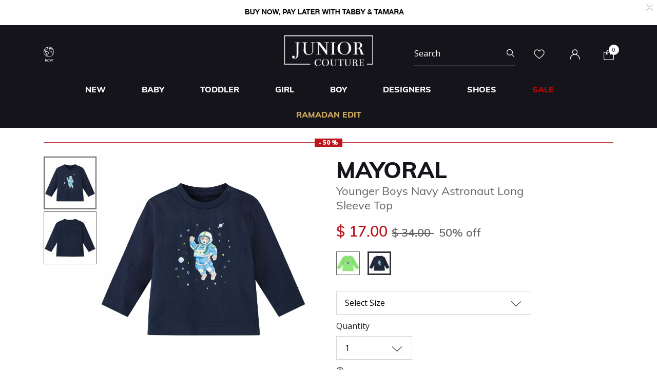

--- FILE ---
content_type: text/html;charset=UTF-8
request_url: https://www.juniorcouture.com/on/demandware.store/Sites-JuniorCouture-Site/en/CQRecomm-Start
body_size: 5685
content:
    <div class="recommendations js-enstein-recommendation" data-recommendation-id="faa9daf514892f10ad2adaabf2">
        <div class="row head-text">
            <div class="col-12">
                <h3 class="text-center carousel-title">Curated For You</h3>
            </div>
        </div>
        <div class="col-12 product-tile-info slot-carousel">
            
                <div class="product-carousel__item-wrapper" >
                    <!-- CQuotient Activity Tracking (viewReco-cquotient.js) -->
<script type="text/javascript">//<!--
/* <![CDATA[ */
(function(){
try {
	if(window.CQuotient) {
		var cq_params = {};
		cq_params.cookieId = window.CQuotient.getCQCookieId();
		cq_params.userId = window.CQuotient.getCQUserId();
		cq_params.emailId = CQuotient.getCQHashedEmail();
		cq_params.loginId = CQuotient.getCQHashedLogin();
		cq_params.accumulate = true;
		cq_params.products = [{
			id: '10009693',
			sku: '',
			type: 'vgroup',
			alt_id: 'JR-RGA20323FE-W0148'
		}];
		cq_params.recommenderName = 'product-to-product';
		cq_params.realm = "BGHV";
		cq_params.siteId = "JuniorCouture";
		cq_params.instanceType = "prd";
		cq_params.locale = window.CQuotient.locale;
		cq_params.slotId = 'pdp-similar-recommendations';
		cq_params.slotConfigId = 'curated-products';
		cq_params.slotConfigTemplate = 'slots\/recommendation\/pdpRecommendations.isml';
		if(window.CQuotient.sendActivity)
			window.CQuotient.sendActivity( CQuotient.clientId, 'viewReco', cq_params );
		else
			window.CQuotient.activities.push( {activityType: 'viewReco', parameters: cq_params} );
	}
} catch(err) {}
})();
/* ]]> */
// -->
</script>
<script type="text/javascript">//<!--
/* <![CDATA[ (viewProduct-active_data.js) */
dw.ac._capture({id: "JR-RGA20323FE-W0148", type: "recommendation"});
/* ]]> */
// -->
</script>
                        

<div class="product" data-pid="JR-RGA20323FE-W0148" 
data-name="Black Embellished Logo Sweatshirt" 
data-price="85.00"
data-brand="John Richmond"
data-category="girl-tops-sweatshirts"
data-position=""
data-currency="USD"
data-list="Search Results"
>
    <div class="product-tile">
    <!-- dwMarker="product" dwContentID="e4778defbf5a6036e01b367131" -->
    
    

    <div class="image-container">
    <a href="/en/john-richmond-girls-black-embellished-logo-sweatshirt/JR-RGA20323FE-W0148.html">
        <img class="tile-image"
             src="https://www.juniorcouture.com/dw/image/v2/BGHV_PRD/on/demandware.static/-/Sites-master-catalog/default/dw6812edb8/images/10009693/JR-RGA20323FE-W0148_1.jpg?sw=350&amp;sh=350"
             alt="Black Embellished Logo Sweatshirt"
             title="John Richmond Black Embellished Logo Sweatshirt, 1"
             data-firstsrc="https://www.juniorcouture.com/dw/image/v2/BGHV_PRD/on/demandware.static/-/Sites-master-catalog/default/dw6812edb8/images/10009693/JR-RGA20323FE-W0148_1.jpg?sw=350&amp;sh=350"
             data-secondsrc="https://www.juniorcouture.com/dw/image/v2/BGHV_PRD/on/demandware.static/-/Sites-master-catalog/default/dw069a9b71/images/10009693/JR-RGA20323FE-W0148_2.jpg?sw=350&amp;sh=350"
             itemprop="image"
             fetchpriority=high
             loading="eager"/>

        
            <img class="tile-image-sec"
                alt="Black Embellished Logo Sweatshirt"
                title="Black Embellished Logo Sweatshirt, 1"
                src="https://www.juniorcouture.com/dw/image/v2/BGHV_PRD/on/demandware.static/-/Sites-master-catalog/default/dw069a9b71/images/10009693/JR-RGA20323FE-W0148_2.jpg?sw=350&amp;sh=350"
                itemprop="image"
                loading="lazy"/>
        
    </a>
    
    
        
        <span class="cs-link quick-add-link d-none">
            <span class="icon-plus"></span>
            Quick Add
        </span>
        <div class="modal available-sizes-modal"  role="dialog" aria-labelledby="availableSizesModal">
    <div class="modal-dialog" role="document">
        <div class="modal-content">
            <div class="modal-header">
                <h2 class="modal-title request-size-title">select Size</h2>
                <button type="button" class="available-sizes close" aria-label="Close"><span>&times;</span></button>
            </div>
            <div class="modal-body">
                
                    <div class="popup-size-wrapper">
                        <div class="available-size">
                            
                                
                                    <div title="" class="size size-select " data-size="8Y" data-miniurl="/on/demandware.store/Sites-JuniorCouture-Site/en/Cart-MiniCartPop" data-url="/on/demandware.store/Sites-JuniorCouture-Site/en/Cart-AddProduct" data-pid="JR-RGA20323FE-W0148-8">8Y</div>
                                
                            
                                
                                    <div title="" class="size size-select " data-size="10Y" data-miniurl="/on/demandware.store/Sites-JuniorCouture-Site/en/Cart-MiniCartPop" data-url="/on/demandware.store/Sites-JuniorCouture-Site/en/Cart-AddProduct" data-pid="JR-RGA20323FE-W0148-10">10Y</div>
                                
                            
                                
                                    <div title="" class="size size-select " data-size="12Y" data-miniurl="/on/demandware.store/Sites-JuniorCouture-Site/en/Cart-MiniCartPop" data-url="/on/demandware.store/Sites-JuniorCouture-Site/en/Cart-AddProduct" data-pid="JR-RGA20323FE-W0148-12">12Y</div>
                                
                            
                                
                                    <div title="out of stock" class="size size-select disable" data-size="14Y" data-miniurl="/on/demandware.store/Sites-JuniorCouture-Site/en/Cart-MiniCartPop" data-url="/on/demandware.store/Sites-JuniorCouture-Site/en/Cart-AddProduct" data-pid="JR-RGA20323FE-W0148-14">14Y</div>
                                
                            
                                
                                    <div title="" class="size size-select " data-size="16Y" data-miniurl="/on/demandware.store/Sites-JuniorCouture-Site/en/Cart-MiniCartPop" data-url="/on/demandware.store/Sites-JuniorCouture-Site/en/Cart-AddProduct" data-pid="JR-RGA20323FE-W0148-16">16Y</div>
                                
                            
                        </div>
                        <div class="size-error"></div>
                    </div>
                    <div class="bottom-size"><span class="size-chart">Size Chart</span></div>
                
            </div>
        </div>
    </div>
</div>

    
</div>

    
        <div class="sizes-container">
            <div class="available-sizes">
                <label>Size</label>
                
                    <p><a href="/en/john-richmond-girls-black-embellished-logo-sweatshirt/JR-RGA20323FE-W0148.html?size=8Y">8Y</a></p>
                
                    <p><a href="/en/john-richmond-girls-black-embellished-logo-sweatshirt/JR-RGA20323FE-W0148.html?size=10Y">10Y</a></p>
                
                    <p><a href="/en/john-richmond-girls-black-embellished-logo-sweatshirt/JR-RGA20323FE-W0148.html?size=12Y">12Y</a></p>
                
                    <p><a href="/en/john-richmond-girls-black-embellished-logo-sweatshirt/JR-RGA20323FE-W0148.html?size=16Y">16Y</a></p>
                
            </div>
        </div>
    

    

    
        







    <div class="product-tag-container">
        <div class="red-percentage-label product-tag below">
            
            <span>- 65 %</span>
        </div>
    </div>


    

    <div class="tile-body">
        <div class="product-brand muli-extra-font">
            John Richmond
        </div>
        <div class="pdp-link">
    <a class="link" href="/en/john-richmond-girls-black-embellished-logo-sweatshirt/JR-RGA20323FE-W0148.html">Black Embellished Logo Sweatshirt</a>
</div>


        
        
            
    
        <div class="price has-promotion">
            
            <div class="default">
    
    

    <span class="sales has-promotion">
        
        
        
            <span class="value" content="85.00">
        
        $ 85.00


        </span>
    </span>

    
        
        <del>
            <span class="strike-through list">
                <span class="value" content="244.00">
                    <span class="sr-only">
                        Price reduced from
                    </span>
                    $ 244.00


                    <span class="sr-only">
                        to
                    </span>
                </span>
            </span>
        </del>
        <span class="sales-percentage desktop-cart-only">
            65% off
        </span>
        <span class="sales-percentage">
            65% off
        </span>
    
</div>

        </div>
    


        

        <a class="wishlistTile" data-href="/on/demandware.store/Sites-JuniorCouture-Site/en/Wishlist-AddProduct"
            title="Wishlist"
            data-remove-url="/on/demandware.store/Sites-JuniorCouture-Site/en/Wishlist-RemoveProduct"
            data-wishlist-action="add">
            <span class="js-added-to-wishlist d-none">
                <img class="wishlist-icon" src="/on/demandware.static/Sites-JuniorCouture-Site/-/default/dw03e0e569/icons/wishlist-black.svg" alt="wishlist" />
            </span>
            <span class="js-add-to-wishlist ">
                <img class="wishlist-icon" src="/on/demandware.static/Sites-JuniorCouture-Site/-/default/dwd592d4d8/icons/wishlist.svg" alt="wishlist" />
            </span>
        </a>
    </div>
    <!-- END_dwmarker -->
</div>

</div>

                    
                </div>
            
                <div class="product-carousel__item-wrapper" >
                    <!-- CQuotient Activity Tracking (viewReco-cquotient.js) -->
<script type="text/javascript">//<!--
/* <![CDATA[ */
(function(){
try {
	if(window.CQuotient) {
		var cq_params = {};
		cq_params.cookieId = window.CQuotient.getCQCookieId();
		cq_params.userId = window.CQuotient.getCQUserId();
		cq_params.emailId = CQuotient.getCQHashedEmail();
		cq_params.loginId = CQuotient.getCQHashedLogin();
		cq_params.accumulate = true;
		cq_params.products = [{
			id: '10017362',
			sku: '',
			type: 'vgroup',
			alt_id: 'ALV-2541V0457-GEOBEIGE-GEOIST'
		}];
		cq_params.recommenderName = 'product-to-product';
		cq_params.realm = "BGHV";
		cq_params.siteId = "JuniorCouture";
		cq_params.instanceType = "prd";
		cq_params.locale = window.CQuotient.locale;
		cq_params.slotId = 'pdp-similar-recommendations';
		cq_params.slotConfigId = 'curated-products';
		cq_params.slotConfigTemplate = 'slots\/recommendation\/pdpRecommendations.isml';
		if(window.CQuotient.sendActivity)
			window.CQuotient.sendActivity( CQuotient.clientId, 'viewReco', cq_params );
		else
			window.CQuotient.activities.push( {activityType: 'viewReco', parameters: cq_params} );
	}
} catch(err) {}
})();
/* ]]> */
// -->
</script>
<script type="text/javascript">//<!--
/* <![CDATA[ (viewProduct-active_data.js) */
dw.ac._capture({id: "ALV-2541V0457-GEOBEIGE-GEOIST", type: "recommendation"});
/* ]]> */
// -->
</script>
                        

<div class="product" data-pid="ALV-2541V0457-GEOBEIGE-GEOIST" 
data-name="Girls Beige Geo Map Logo Dress" 
data-price="239.00"
data-brand="Alviero Martini"
data-category="designers-alviero_martini"
data-position=""
data-currency="USD"
data-list="Search Results"
>
    <div class="product-tile">
    <!-- dwMarker="product" dwContentID="fbc57c820cc0df7a54eeb6d355" -->
    
    

    <div class="image-container">
    <a href="/en/alviero-martini-girls-beige-geo-map-logo-dress/ALV-2541V0457-GEOBEIGE-GEOIST.html">
        <img class="tile-image"
             src="https://www.juniorcouture.com/dw/image/v2/BGHV_PRD/on/demandware.static/-/Sites-master-catalog/default/dwa5957b1c/images/10017362/ALV-2541V0457-GEOBEIGE--GEOIST_1.jpg?sw=350&amp;sh=350"
             alt="Girls Beige Geo Map Logo Dress"
             title="Alviero Martini Girls Beige Geo Map Logo Dress, 1"
             data-firstsrc="https://www.juniorcouture.com/dw/image/v2/BGHV_PRD/on/demandware.static/-/Sites-master-catalog/default/dwa5957b1c/images/10017362/ALV-2541V0457-GEOBEIGE--GEOIST_1.jpg?sw=350&amp;sh=350"
             data-secondsrc="https://www.juniorcouture.com/dw/image/v2/BGHV_PRD/on/demandware.static/-/Sites-master-catalog/default/dwf5596e87/images/10017362/ALV-2541V0457-GEOBEIGE--GEOIST_2.jpg?sw=350&amp;sh=350"
             itemprop="image"
             fetchpriority=high
             loading="eager"/>

        
            <img class="tile-image-sec"
                alt="Girls Beige Geo Map Logo Dress"
                title="Girls Beige Geo Map Logo Dress, 1"
                src="https://www.juniorcouture.com/dw/image/v2/BGHV_PRD/on/demandware.static/-/Sites-master-catalog/default/dwf5596e87/images/10017362/ALV-2541V0457-GEOBEIGE--GEOIST_2.jpg?sw=350&amp;sh=350"
                itemprop="image"
                loading="lazy"/>
        
    </a>
    
    
        
        <span class="cs-link quick-add-link d-none">
            <span class="icon-plus"></span>
            Quick Add
        </span>
        <div class="modal available-sizes-modal"  role="dialog" aria-labelledby="availableSizesModal">
    <div class="modal-dialog" role="document">
        <div class="modal-content">
            <div class="modal-header">
                <h2 class="modal-title request-size-title">select Size</h2>
                <button type="button" class="available-sizes close" aria-label="Close"><span>&times;</span></button>
            </div>
            <div class="modal-body">
                
                    <div class="popup-size-wrapper">
                        <div class="available-size">
                            
                                
                                    <div title="" class="size size-select " data-size="4Y" data-miniurl="/on/demandware.store/Sites-JuniorCouture-Site/en/Cart-MiniCartPop" data-url="/on/demandware.store/Sites-JuniorCouture-Site/en/Cart-AddProduct" data-pid="ALV-2541V0457-GEOBEIGE-GEOIST-4">4Y</div>
                                
                            
                                
                                    <div title="" class="size size-select " data-size="5Y" data-miniurl="/on/demandware.store/Sites-JuniorCouture-Site/en/Cart-MiniCartPop" data-url="/on/demandware.store/Sites-JuniorCouture-Site/en/Cart-AddProduct" data-pid="ALV-2541V0457-GEOBEIGE-GEOIST-5">5Y</div>
                                
                            
                                
                                    <div title="out of stock" class="size size-select disable" data-size="6Y" data-miniurl="/on/demandware.store/Sites-JuniorCouture-Site/en/Cart-MiniCartPop" data-url="/on/demandware.store/Sites-JuniorCouture-Site/en/Cart-AddProduct" data-pid="ALV-2541V0457-GEOBEIGE-GEOIST-6">6Y</div>
                                
                            
                                
                                    <div title="" class="size size-select " data-size="8Y" data-miniurl="/on/demandware.store/Sites-JuniorCouture-Site/en/Cart-MiniCartPop" data-url="/on/demandware.store/Sites-JuniorCouture-Site/en/Cart-AddProduct" data-pid="ALV-2541V0457-GEOBEIGE-GEOIST-8-S">8Y</div>
                                
                            
                                
                                    <div title="out of stock" class="size size-select disable" data-size="10Y" data-miniurl="/on/demandware.store/Sites-JuniorCouture-Site/en/Cart-MiniCartPop" data-url="/on/demandware.store/Sites-JuniorCouture-Site/en/Cart-AddProduct" data-pid="ALV-2541V0457-GEOBEIGE-GEOIST-10-M">10Y</div>
                                
                            
                                
                                    <div title="out of stock" class="size size-select disable" data-size="12Y" data-miniurl="/on/demandware.store/Sites-JuniorCouture-Site/en/Cart-MiniCartPop" data-url="/on/demandware.store/Sites-JuniorCouture-Site/en/Cart-AddProduct" data-pid="ALV-2541V0457-GEOBEIGE-GEOIST-12-L">12Y</div>
                                
                            
                                
                                    <div title="" class="size size-select " data-size="14Y" data-miniurl="/on/demandware.store/Sites-JuniorCouture-Site/en/Cart-MiniCartPop" data-url="/on/demandware.store/Sites-JuniorCouture-Site/en/Cart-AddProduct" data-pid="ALV-2541V0457-GEOBEIGE-GEOIST-14-XL">14Y</div>
                                
                            
                        </div>
                        <div class="size-error"></div>
                    </div>
                    <div class="bottom-size"><span class="size-chart">Size Chart</span></div>
                
            </div>
        </div>
    </div>
</div>

    
</div>

    
        <div class="sizes-container">
            <div class="available-sizes">
                <label>Size</label>
                
                    <p><a href="/en/alviero-martini-girls-beige-geo-map-logo-dress/ALV-2541V0457-GEOBEIGE-GEOIST.html?size=4Y">4Y</a></p>
                
                    <p><a href="/en/alviero-martini-girls-beige-geo-map-logo-dress/ALV-2541V0457-GEOBEIGE-GEOIST.html?size=5Y">5Y</a></p>
                
                    <p><a href="/en/alviero-martini-girls-beige-geo-map-logo-dress/ALV-2541V0457-GEOBEIGE-GEOIST.html?size=8Y">8Y</a></p>
                
                    <p><a href="/en/alviero-martini-girls-beige-geo-map-logo-dress/ALV-2541V0457-GEOBEIGE-GEOIST.html?size=14Y">14Y</a></p>
                
            </div>
        </div>
    

    

    
        







    <div class="product-tag-container">
        <div class="red-percentage-label product-tag below">
            
            <span>- 50 %</span>
        </div>
    </div>


    

    <div class="tile-body">
        <div class="product-brand muli-extra-font">
            Alviero Martini
        </div>
        <div class="pdp-link">
    <a class="link" href="/en/alviero-martini-girls-beige-geo-map-logo-dress/ALV-2541V0457-GEOBEIGE-GEOIST.html">Girls Beige Geo Map Logo Dress</a>
</div>


        
        
            
    <div class="price range-price">
        <span class="range">
    
    <span class="price-label-from">From</span>
    
    
    
    <div class="default">
    
    

    <span class="sales has-promotion">
        
            
                <span class="value" content="239.00">
            
        
        
        
        $ 239.00


        </span>
    </span>

    
        
        <del>
            <span class="strike-through list">
                <span class="value" content="477.00">
                    <span class="sr-only">
                        Price reduced from
                    </span>
                    $ 477.00


                    <span class="sr-only">
                        to
                    </span>
                </span>
            </span>
        </del>
        <span class="sales-percentage desktop-cart-only">
            50% off
        </span>
        <span class="sales-percentage">
            50% off
        </span>
    
</div>

</span>

    </div>


        

        <a class="wishlistTile" data-href="/on/demandware.store/Sites-JuniorCouture-Site/en/Wishlist-AddProduct"
            title="Wishlist"
            data-remove-url="/on/demandware.store/Sites-JuniorCouture-Site/en/Wishlist-RemoveProduct"
            data-wishlist-action="add">
            <span class="js-added-to-wishlist d-none">
                <img class="wishlist-icon" src="/on/demandware.static/Sites-JuniorCouture-Site/-/default/dw03e0e569/icons/wishlist-black.svg" alt="wishlist" />
            </span>
            <span class="js-add-to-wishlist ">
                <img class="wishlist-icon" src="/on/demandware.static/Sites-JuniorCouture-Site/-/default/dwd592d4d8/icons/wishlist.svg" alt="wishlist" />
            </span>
        </a>
    </div>
    <!-- END_dwmarker -->
</div>

</div>

                    
                </div>
            
                <div class="product-carousel__item-wrapper" >
                    <!-- CQuotient Activity Tracking (viewReco-cquotient.js) -->
<script type="text/javascript">//<!--
/* <![CDATA[ */
(function(){
try {
	if(window.CQuotient) {
		var cq_params = {};
		cq_params.cookieId = window.CQuotient.getCQCookieId();
		cq_params.userId = window.CQuotient.getCQUserId();
		cq_params.emailId = CQuotient.getCQHashedEmail();
		cq_params.loginId = CQuotient.getCQHashedLogin();
		cq_params.accumulate = true;
		cq_params.products = [{
			id: 'ALV-2546V0636',
			sku: '',
			type: 'vgroup',
			alt_id: 'ALV-2546V0636-GEOIST'
		}];
		cq_params.recommenderName = 'product-to-product';
		cq_params.realm = "BGHV";
		cq_params.siteId = "JuniorCouture";
		cq_params.instanceType = "prd";
		cq_params.locale = window.CQuotient.locale;
		cq_params.slotId = 'pdp-similar-recommendations';
		cq_params.slotConfigId = 'curated-products';
		cq_params.slotConfigTemplate = 'slots\/recommendation\/pdpRecommendations.isml';
		if(window.CQuotient.sendActivity)
			window.CQuotient.sendActivity( CQuotient.clientId, 'viewReco', cq_params );
		else
			window.CQuotient.activities.push( {activityType: 'viewReco', parameters: cq_params} );
	}
} catch(err) {}
})();
/* ]]> */
// -->
</script>
<script type="text/javascript">//<!--
/* <![CDATA[ (viewProduct-active_data.js) */
dw.ac._capture({id: "ALV-2546V0636-GEOIST", type: "recommendation"});
/* ]]> */
// -->
</script>
                        

<div class="product" data-pid="ALV-2546V0636-GEOIST" 
data-name="Girls White &amp; Beige Logo Dress" 
data-price="280.00"
data-brand="Alviero Martini"
data-category="girl-dresses-special_occasion"
data-position=""
data-currency="USD"
data-list="Search Results"
>
    <div class="product-tile">
    <!-- dwMarker="product" dwContentID="9583018410bf41487738efb765" -->
    
    

    <div class="image-container">
    <a href="/en/alviero-martini-girls-white-beige-logo-dress/ALV-2546V0636-GEOIST.html">
        <img class="tile-image"
             src="https://www.juniorcouture.com/dw/image/v2/BGHV_PRD/on/demandware.static/-/Sites-master-catalog/default/dwfe994ca3/images/ALV-2546V0636/2546V0636-GEOIST_a.jpg?sw=350&amp;sh=350"
             alt="Girls White &amp; Beige Logo Dress"
             title="Alviero Martini Girls White &amp; Beige Logo Dress, 1"
             data-firstsrc="https://www.juniorcouture.com/dw/image/v2/BGHV_PRD/on/demandware.static/-/Sites-master-catalog/default/dwfe994ca3/images/ALV-2546V0636/2546V0636-GEOIST_a.jpg?sw=350&amp;sh=350"
             data-secondsrc="https://www.juniorcouture.com/dw/image/v2/BGHV_PRD/on/demandware.static/-/Sites-master-catalog/default/dw09565a31/images/ALV-2546V0636/2546V0636-GEOIST_b.jpg?sw=350&amp;sh=350"
             itemprop="image"
             fetchpriority=high
             loading="eager"/>

        
            <img class="tile-image-sec"
                alt="Girls White &amp; Beige Logo Dress"
                title="Girls White &amp; Beige Logo Dress, 1"
                src="https://www.juniorcouture.com/dw/image/v2/BGHV_PRD/on/demandware.static/-/Sites-master-catalog/default/dw09565a31/images/ALV-2546V0636/2546V0636-GEOIST_b.jpg?sw=350&amp;sh=350"
                itemprop="image"
                loading="lazy"/>
        
    </a>
    
    
        
        <span class="cs-link quick-add-link d-none">
            <span class="icon-plus"></span>
            Quick Add
        </span>
        <div class="modal available-sizes-modal"  role="dialog" aria-labelledby="availableSizesModal">
    <div class="modal-dialog" role="document">
        <div class="modal-content">
            <div class="modal-header">
                <h2 class="modal-title request-size-title">select Size</h2>
                <button type="button" class="available-sizes close" aria-label="Close"><span>&times;</span></button>
            </div>
            <div class="modal-body">
                
                    <div class="popup-size-wrapper">
                        <div class="available-size">
                            
                                
                                    <div title="out of stock" class="size size-select disable" data-size="4Y" data-miniurl="/on/demandware.store/Sites-JuniorCouture-Site/en/Cart-MiniCartPop" data-url="/on/demandware.store/Sites-JuniorCouture-Site/en/Cart-AddProduct" data-pid="ALV-2546V0636-GEOIST-4Y">4Y</div>
                                
                            
                                
                                    <div title="" class="size size-select " data-size="5Y" data-miniurl="/on/demandware.store/Sites-JuniorCouture-Site/en/Cart-MiniCartPop" data-url="/on/demandware.store/Sites-JuniorCouture-Site/en/Cart-AddProduct" data-pid="ALV-2546V0636-GEOIST-5Y">5Y</div>
                                
                            
                                
                                    <div title="" class="size size-select " data-size="6Y" data-miniurl="/on/demandware.store/Sites-JuniorCouture-Site/en/Cart-MiniCartPop" data-url="/on/demandware.store/Sites-JuniorCouture-Site/en/Cart-AddProduct" data-pid="ALV-2546V0636-GEOIST-6Y">6Y</div>
                                
                            
                                
                                    <div title="out of stock" class="size size-select disable" data-size="8Y" data-miniurl="/on/demandware.store/Sites-JuniorCouture-Site/en/Cart-MiniCartPop" data-url="/on/demandware.store/Sites-JuniorCouture-Site/en/Cart-AddProduct" data-pid="ALV-2546V0636-GEOIST-S">8Y</div>
                                
                            
                                
                                    <div title="" class="size size-select " data-size="10Y" data-miniurl="/on/demandware.store/Sites-JuniorCouture-Site/en/Cart-MiniCartPop" data-url="/on/demandware.store/Sites-JuniorCouture-Site/en/Cart-AddProduct" data-pid="ALV-2546V0636-GEOIST-M">10Y</div>
                                
                            
                                
                                    <div title="out of stock" class="size size-select disable" data-size="12Y" data-miniurl="/on/demandware.store/Sites-JuniorCouture-Site/en/Cart-MiniCartPop" data-url="/on/demandware.store/Sites-JuniorCouture-Site/en/Cart-AddProduct" data-pid="ALV-2546V0636-GEOIST-L">12Y</div>
                                
                            
                                
                                    <div title="out of stock" class="size size-select disable" data-size="14Y" data-miniurl="/on/demandware.store/Sites-JuniorCouture-Site/en/Cart-MiniCartPop" data-url="/on/demandware.store/Sites-JuniorCouture-Site/en/Cart-AddProduct" data-pid="ALV-2546V0636-GEOIST-XL">14Y</div>
                                
                            
                        </div>
                        <div class="size-error"></div>
                    </div>
                    <div class="bottom-size"><span class="size-chart">Size Chart</span></div>
                
            </div>
        </div>
    </div>
</div>

    
</div>

    
        <div class="sizes-container">
            <div class="available-sizes">
                <label>Size</label>
                
                    <p><a href="/en/alviero-martini-girls-white-beige-logo-dress/ALV-2546V0636-GEOIST.html?size=5Y">5Y</a></p>
                
                    <p><a href="/en/alviero-martini-girls-white-beige-logo-dress/ALV-2546V0636-GEOIST.html?size=6Y">6Y</a></p>
                
                    <p><a href="/en/alviero-martini-girls-white-beige-logo-dress/ALV-2546V0636-GEOIST.html?size=10Y">10Y</a></p>
                
            </div>
        </div>
    

    

    
        







    <div class="product-tag-container">
        <div class="red-percentage-label product-tag below">
            
            <span>- 50 %</span>
        </div>
    </div>


    

    <div class="tile-body">
        <div class="product-brand muli-extra-font">
            Alviero Martini
        </div>
        <div class="pdp-link">
    <a class="link" href="/en/alviero-martini-girls-white-beige-logo-dress/ALV-2546V0636-GEOIST.html">Girls White &amp; Beige Logo Dress</a>
</div>


        
        
            
    <div class="price range-price">
        <span class="range">
    
    <span class="price-label-from">From</span>
    
    
    
    <div class="default">
    
    

    <span class="sales has-promotion">
        
            
                <span class="value" content="280.00">
                
            
        
        
        
        $ 280.00


        </span>
    </span>

    
        
        <del>
            <span class="strike-through list">
                <span class="value" content="607.00">
                    <span class="sr-only">
                        Price reduced from
                    </span>
                    $ 607.00


                    <span class="sr-only">
                        to
                    </span>
                </span>
            </span>
        </del>
        <span class="sales-percentage desktop-cart-only">
            50% off
        </span>
        <span class="sales-percentage">
            50% off
        </span>
    
</div>

</span>

    </div>


        

        <a class="wishlistTile" data-href="/on/demandware.store/Sites-JuniorCouture-Site/en/Wishlist-AddProduct"
            title="Wishlist"
            data-remove-url="/on/demandware.store/Sites-JuniorCouture-Site/en/Wishlist-RemoveProduct"
            data-wishlist-action="add">
            <span class="js-added-to-wishlist d-none">
                <img class="wishlist-icon" src="/on/demandware.static/Sites-JuniorCouture-Site/-/default/dw03e0e569/icons/wishlist-black.svg" alt="wishlist" />
            </span>
            <span class="js-add-to-wishlist ">
                <img class="wishlist-icon" src="/on/demandware.static/Sites-JuniorCouture-Site/-/default/dwd592d4d8/icons/wishlist.svg" alt="wishlist" />
            </span>
        </a>
    </div>
    <!-- END_dwmarker -->
</div>

</div>

                    
                </div>
            
                <div class="product-carousel__item-wrapper" >
                    <!-- CQuotient Activity Tracking (viewReco-cquotient.js) -->
<script type="text/javascript">//<!--
/* <![CDATA[ */
(function(){
try {
	if(window.CQuotient) {
		var cq_params = {};
		cq_params.cookieId = window.CQuotient.getCQCookieId();
		cq_params.userId = window.CQuotient.getCQUserId();
		cq_params.emailId = CQuotient.getCQHashedEmail();
		cq_params.loginId = CQuotient.getCQHashedLogin();
		cq_params.accumulate = true;
		cq_params.products = [{
			id: 'EMC-BZ6690',
			sku: '',
			type: 'vgroup',
			alt_id: 'EMC-BZ6690-1516'
		}];
		cq_params.recommenderName = 'product-to-product';
		cq_params.realm = "BGHV";
		cq_params.siteId = "JuniorCouture";
		cq_params.instanceType = "prd";
		cq_params.locale = window.CQuotient.locale;
		cq_params.slotId = 'pdp-similar-recommendations';
		cq_params.slotConfigId = 'curated-products';
		cq_params.slotConfigTemplate = 'slots\/recommendation\/pdpRecommendations.isml';
		if(window.CQuotient.sendActivity)
			window.CQuotient.sendActivity( CQuotient.clientId, 'viewReco', cq_params );
		else
			window.CQuotient.activities.push( {activityType: 'viewReco', parameters: cq_params} );
	}
} catch(err) {}
})();
/* ]]> */
// -->
</script>
<script type="text/javascript">//<!--
/* <![CDATA[ (viewProduct-active_data.js) */
dw.ac._capture({id: "EMC-BZ6690-1516", type: "recommendation"});
/* ]]> */
// -->
</script>
                        

<div class="product" data-pid="EMC-BZ6690-1516" 
data-name="Girls Ivory Heart Playsuit" 
data-price="41.00"
data-brand="EMC"
data-category="girl-outfits_sets-playsuits"
data-position=""
data-currency="USD"
data-list="Search Results"
>
    <div class="product-tile">
    <!-- dwMarker="product" dwContentID="3185392fb7a441cdf5bd31bc82" -->
    
    

    <div class="image-container">
    <a href="/en/emc-girls-ivory-heart-playsuit/EMC-BZ6690-1516.html">
        <img class="tile-image"
             src="https://www.juniorcouture.com/dw/image/v2/BGHV_PRD/on/demandware.static/-/Sites-master-catalog/default/dw6a1c3d95/images/EMC-BZ6690/BZ_6690_1516-A.jpg?sw=350&amp;sh=350"
             alt="Girls Ivory Heart Playsuit"
             title="EMC Girls Ivory Heart Playsuit, 1"
             data-firstsrc="https://www.juniorcouture.com/dw/image/v2/BGHV_PRD/on/demandware.static/-/Sites-master-catalog/default/dw6a1c3d95/images/EMC-BZ6690/BZ_6690_1516-A.jpg?sw=350&amp;sh=350"
             data-secondsrc="https://www.juniorcouture.com/dw/image/v2/BGHV_PRD/on/demandware.static/-/Sites-master-catalog/default/dwfd876fea/images/EMC-BZ6690/BZ_6690_1516-B.jpg?sw=350&amp;sh=350"
             itemprop="image"
             fetchpriority=high
             loading="eager"/>

        
            <img class="tile-image-sec"
                alt="Girls Ivory Heart Playsuit"
                title="Girls Ivory Heart Playsuit, 1"
                src="https://www.juniorcouture.com/dw/image/v2/BGHV_PRD/on/demandware.static/-/Sites-master-catalog/default/dwfd876fea/images/EMC-BZ6690/BZ_6690_1516-B.jpg?sw=350&amp;sh=350"
                itemprop="image"
                loading="lazy"/>
        
    </a>
    
    
        
        <span class="cs-link quick-add-link d-none">
            <span class="icon-plus"></span>
            Quick Add
        </span>
        <div class="modal available-sizes-modal"  role="dialog" aria-labelledby="availableSizesModal">
    <div class="modal-dialog" role="document">
        <div class="modal-content">
            <div class="modal-header">
                <h2 class="modal-title request-size-title">select Size</h2>
                <button type="button" class="available-sizes close" aria-label="Close"><span>&times;</span></button>
            </div>
            <div class="modal-body">
                
                    <div class="popup-size-wrapper">
                        <div class="available-size">
                            
                                
                                    <div title="out of stock" class="size size-select disable" data-size="4Y" data-miniurl="/on/demandware.store/Sites-JuniorCouture-Site/en/Cart-MiniCartPop" data-url="/on/demandware.store/Sites-JuniorCouture-Site/en/Cart-AddProduct" data-pid="EMC-BZ6690-1516-4Y">4Y</div>
                                
                            
                                
                                    <div title="out of stock" class="size size-select disable" data-size="5Y" data-miniurl="/on/demandware.store/Sites-JuniorCouture-Site/en/Cart-MiniCartPop" data-url="/on/demandware.store/Sites-JuniorCouture-Site/en/Cart-AddProduct" data-pid="EMC-BZ6690-1516-5Y">5Y</div>
                                
                            
                                
                                    <div title="out of stock" class="size size-select disable" data-size="6Y" data-miniurl="/on/demandware.store/Sites-JuniorCouture-Site/en/Cart-MiniCartPop" data-url="/on/demandware.store/Sites-JuniorCouture-Site/en/Cart-AddProduct" data-pid="EMC-BZ6690-1516-6Y">6Y</div>
                                
                            
                                
                                    <div title="out of stock" class="size size-select disable" data-size="8Y" data-miniurl="/on/demandware.store/Sites-JuniorCouture-Site/en/Cart-MiniCartPop" data-url="/on/demandware.store/Sites-JuniorCouture-Site/en/Cart-AddProduct" data-pid="EMC-BZ6690-1516-8Y">8Y</div>
                                
                            
                                
                                    <div title="out of stock" class="size size-select disable" data-size="9-10Y" data-miniurl="/on/demandware.store/Sites-JuniorCouture-Site/en/Cart-MiniCartPop" data-url="/on/demandware.store/Sites-JuniorCouture-Site/en/Cart-AddProduct" data-pid="EMC-BZ6690-1516-9-10Y">9-10Y</div>
                                
                            
                                
                                    <div title="" class="size size-select " data-size="11-12Y" data-miniurl="/on/demandware.store/Sites-JuniorCouture-Site/en/Cart-MiniCartPop" data-url="/on/demandware.store/Sites-JuniorCouture-Site/en/Cart-AddProduct" data-pid="EMC-BZ6690-1516-11-12Y">11-12Y</div>
                                
                            
                        </div>
                        <div class="size-error"></div>
                    </div>
                    <div class="bottom-size"><span class="size-chart">Size Chart</span></div>
                
            </div>
        </div>
    </div>
</div>

    
</div>

    
        <div class="sizes-container">
            <div class="available-sizes">
                <label>Size</label>
                
                    <p><a href="/en/emc-girls-ivory-heart-playsuit/EMC-BZ6690-1516.html?size=11-12Y">11-12Y</a></p>
                
            </div>
        </div>
    

    

    
        







    <div class="product-tag-container">
        <div class="red-percentage-label product-tag below">
            
            <span>- 70 %</span>
        </div>
    </div>


    

    <div class="tile-body">
        <div class="product-brand muli-extra-font">
            EMC
        </div>
        <div class="pdp-link">
    <a class="link" href="/en/emc-girls-ivory-heart-playsuit/EMC-BZ6690-1516.html">Girls Ivory Heart Playsuit</a>
</div>


        
        
            
    
        <div class="price has-promotion">
            
            <div class="default">
    
    

    <span class="sales has-promotion">
        
        
        
            <span class="value" content="41.00">
        
        $ 41.00


        </span>
    </span>

    
        
        <del>
            <span class="strike-through list">
                <span class="value" content="138.00">
                    <span class="sr-only">
                        Price reduced from
                    </span>
                    $ 138.00


                    <span class="sr-only">
                        to
                    </span>
                </span>
            </span>
        </del>
        <span class="sales-percentage desktop-cart-only">
            70% off
        </span>
        <span class="sales-percentage">
            70% off
        </span>
    
</div>

        </div>
    


        

        <a class="wishlistTile" data-href="/on/demandware.store/Sites-JuniorCouture-Site/en/Wishlist-AddProduct"
            title="Wishlist"
            data-remove-url="/on/demandware.store/Sites-JuniorCouture-Site/en/Wishlist-RemoveProduct"
            data-wishlist-action="add">
            <span class="js-added-to-wishlist d-none">
                <img class="wishlist-icon" src="/on/demandware.static/Sites-JuniorCouture-Site/-/default/dw03e0e569/icons/wishlist-black.svg" alt="wishlist" />
            </span>
            <span class="js-add-to-wishlist ">
                <img class="wishlist-icon" src="/on/demandware.static/Sites-JuniorCouture-Site/-/default/dwd592d4d8/icons/wishlist.svg" alt="wishlist" />
            </span>
        </a>
    </div>
    <!-- END_dwmarker -->
</div>

</div>

                    
                </div>
            
                <div class="product-carousel__item-wrapper" >
                    <!-- CQuotient Activity Tracking (viewReco-cquotient.js) -->
<script type="text/javascript">//<!--
/* <![CDATA[ */
(function(){
try {
	if(window.CQuotient) {
		var cq_params = {};
		cq_params.cookieId = window.CQuotient.getCQCookieId();
		cq_params.userId = window.CQuotient.getCQUserId();
		cq_params.emailId = CQuotient.getCQHashedEmail();
		cq_params.loginId = CQuotient.getCQHashedLogin();
		cq_params.accumulate = true;
		cq_params.products = [{
			id: 'AIG-53953',
			sku: '',
			type: 'vgroup',
			alt_id: 'AIG-53953-001'
		}];
		cq_params.recommenderName = 'product-to-product';
		cq_params.realm = "BGHV";
		cq_params.siteId = "JuniorCouture";
		cq_params.instanceType = "prd";
		cq_params.locale = window.CQuotient.locale;
		cq_params.slotId = 'pdp-similar-recommendations';
		cq_params.slotConfigId = 'curated-products';
		cq_params.slotConfigTemplate = 'slots\/recommendation\/pdpRecommendations.isml';
		if(window.CQuotient.sendActivity)
			window.CQuotient.sendActivity( CQuotient.clientId, 'viewReco', cq_params );
		else
			window.CQuotient.activities.push( {activityType: 'viewReco', parameters: cq_params} );
	}
} catch(err) {}
})();
/* ]]> */
// -->
</script>
<script type="text/javascript">//<!--
/* <![CDATA[ (viewProduct-active_data.js) */
dw.ac._capture({id: "AIG-53953-001", type: "recommendation"});
/* ]]> */
// -->
</script>
                        

<div class="product" data-pid="AIG-53953-001" 
data-name="Boys White Logo Shirt" 
data-price="72.00"
data-brand="Aigner"
data-category="designers-aigner"
data-position=""
data-currency="USD"
data-list="Search Results"
>
    <div class="product-tile">
    <!-- dwMarker="product" dwContentID="76654add273cf25992a00f4adf" -->
    
    

    <div class="image-container">
    <a href="/en/aigner-boys-white-logo-shirt/AIG-53953-001.html">
        <img class="tile-image"
             src="https://www.juniorcouture.com/dw/image/v2/BGHV_PRD/on/demandware.static/-/Sites-master-catalog/default/dw43a20357/images/AIG-53953/AIG-53953-001-1.jpg?sw=350&amp;sh=350"
             alt="Boys White Logo Shirt"
             title="Aigner Boys White Logo Shirt, 1"
             data-firstsrc="https://www.juniorcouture.com/dw/image/v2/BGHV_PRD/on/demandware.static/-/Sites-master-catalog/default/dw43a20357/images/AIG-53953/AIG-53953-001-1.jpg?sw=350&amp;sh=350"
             data-secondsrc="https://www.juniorcouture.com/dw/image/v2/BGHV_PRD/on/demandware.static/-/Sites-master-catalog/default/dw5ce294c0/images/AIG-53953/AIG-53953-001-2.jpg?sw=350&amp;sh=350"
             itemprop="image"
             fetchpriority=high
             loading="eager"/>

        
            <img class="tile-image-sec"
                alt="Boys White Logo Shirt"
                title="Boys White Logo Shirt, 1"
                src="https://www.juniorcouture.com/dw/image/v2/BGHV_PRD/on/demandware.static/-/Sites-master-catalog/default/dw5ce294c0/images/AIG-53953/AIG-53953-001-2.jpg?sw=350&amp;sh=350"
                itemprop="image"
                loading="lazy"/>
        
    </a>
    
    
        
        <span class="cs-link quick-add-link d-none">
            <span class="icon-plus"></span>
            Quick Add
        </span>
        <div class="modal available-sizes-modal"  role="dialog" aria-labelledby="availableSizesModal">
    <div class="modal-dialog" role="document">
        <div class="modal-content">
            <div class="modal-header">
                <h2 class="modal-title request-size-title">select Size</h2>
                <button type="button" class="available-sizes close" aria-label="Close"><span>&times;</span></button>
            </div>
            <div class="modal-body">
                
                    <div class="popup-size-wrapper">
                        <div class="available-size">
                            
                                
                                    <div title="out of stock" class="size size-select disable" data-size="4Y" data-miniurl="/on/demandware.store/Sites-JuniorCouture-Site/en/Cart-MiniCartPop" data-url="/on/demandware.store/Sites-JuniorCouture-Site/en/Cart-AddProduct" data-pid="AIG-53953-001-4Y">4Y</div>
                                
                            
                                
                                    <div title="out of stock" class="size size-select disable" data-size="5Y" data-miniurl="/on/demandware.store/Sites-JuniorCouture-Site/en/Cart-MiniCartPop" data-url="/on/demandware.store/Sites-JuniorCouture-Site/en/Cart-AddProduct" data-pid="AIG-53953-001-5Y">5Y</div>
                                
                            
                                
                                    <div title="out of stock" class="size size-select disable" data-size="6Y" data-miniurl="/on/demandware.store/Sites-JuniorCouture-Site/en/Cart-MiniCartPop" data-url="/on/demandware.store/Sites-JuniorCouture-Site/en/Cart-AddProduct" data-pid="AIG-53953-001-6Y">6Y</div>
                                
                            
                                
                                    <div title="out of stock" class="size size-select disable" data-size="8Y" data-miniurl="/on/demandware.store/Sites-JuniorCouture-Site/en/Cart-MiniCartPop" data-url="/on/demandware.store/Sites-JuniorCouture-Site/en/Cart-AddProduct" data-pid="AIG-53953-001-8Y">8Y</div>
                                
                            
                                
                                    <div title="out of stock" class="size size-select disable" data-size="10Y" data-miniurl="/on/demandware.store/Sites-JuniorCouture-Site/en/Cart-MiniCartPop" data-url="/on/demandware.store/Sites-JuniorCouture-Site/en/Cart-AddProduct" data-pid="AIG-53953-001-10Y">10Y</div>
                                
                            
                                
                                    <div title="out of stock" class="size size-select disable" data-size="12Y" data-miniurl="/on/demandware.store/Sites-JuniorCouture-Site/en/Cart-MiniCartPop" data-url="/on/demandware.store/Sites-JuniorCouture-Site/en/Cart-AddProduct" data-pid="AIG-53953-001-12Y">12Y</div>
                                
                            
                                
                                    <div title="out of stock" class="size size-select disable" data-size="14Y" data-miniurl="/on/demandware.store/Sites-JuniorCouture-Site/en/Cart-MiniCartPop" data-url="/on/demandware.store/Sites-JuniorCouture-Site/en/Cart-AddProduct" data-pid="AIG-53953-001-14Y">14Y</div>
                                
                            
                                
                                    <div title="" class="size size-select " data-size="16Y" data-miniurl="/on/demandware.store/Sites-JuniorCouture-Site/en/Cart-MiniCartPop" data-url="/on/demandware.store/Sites-JuniorCouture-Site/en/Cart-AddProduct" data-pid="AIG-53953-001-16Y">16Y</div>
                                
                            
                        </div>
                        <div class="size-error"></div>
                    </div>
                    <div class="bottom-size"><span class="size-chart">Size Chart</span></div>
                
            </div>
        </div>
    </div>
</div>

    
</div>

    
        <div class="sizes-container">
            <div class="available-sizes">
                <label>Size</label>
                
                    <p><a href="/en/aigner-boys-white-logo-shirt/AIG-53953-001.html?size=16Y">16Y</a></p>
                
            </div>
        </div>
    

    

    
        







    <div class="product-tag-container">
        <div class="red-percentage-label product-tag below">
            
            <span>- 50 %</span>
        </div>
    </div>


    

    <div class="tile-body">
        <div class="product-brand muli-extra-font">
            Aigner
        </div>
        <div class="pdp-link">
    <a class="link" href="/en/aigner-boys-white-logo-shirt/AIG-53953-001.html">Boys White Logo Shirt</a>
</div>


        
        
            
    
        <div class="price has-promotion">
            
            <div class="default">
    
    

    <span class="sales has-promotion">
        
        
        
            <span class="value" content="72.00">
        
        $ 72.00


        </span>
    </span>

    
        
        <del>
            <span class="strike-through list">
                <span class="value" content="143.00">
                    <span class="sr-only">
                        Price reduced from
                    </span>
                    $ 143.00


                    <span class="sr-only">
                        to
                    </span>
                </span>
            </span>
        </del>
        <span class="sales-percentage desktop-cart-only">
            50% off
        </span>
        <span class="sales-percentage">
            50% off
        </span>
    
</div>

        </div>
    


        

        <a class="wishlistTile" data-href="/on/demandware.store/Sites-JuniorCouture-Site/en/Wishlist-AddProduct"
            title="Wishlist"
            data-remove-url="/on/demandware.store/Sites-JuniorCouture-Site/en/Wishlist-RemoveProduct"
            data-wishlist-action="add">
            <span class="js-added-to-wishlist d-none">
                <img class="wishlist-icon" src="/on/demandware.static/Sites-JuniorCouture-Site/-/default/dw03e0e569/icons/wishlist-black.svg" alt="wishlist" />
            </span>
            <span class="js-add-to-wishlist ">
                <img class="wishlist-icon" src="/on/demandware.static/Sites-JuniorCouture-Site/-/default/dwd592d4d8/icons/wishlist.svg" alt="wishlist" />
            </span>
        </a>
    </div>
    <!-- END_dwmarker -->
</div>

</div>

                    
                </div>
            
                <div class="product-carousel__item-wrapper" >
                    <!-- CQuotient Activity Tracking (viewReco-cquotient.js) -->
<script type="text/javascript">//<!--
/* <![CDATA[ */
(function(){
try {
	if(window.CQuotient) {
		var cq_params = {};
		cq_params.cookieId = window.CQuotient.getCQCookieId();
		cq_params.userId = window.CQuotient.getCQUserId();
		cq_params.emailId = CQuotient.getCQHashedEmail();
		cq_params.loginId = CQuotient.getCQHashedLogin();
		cq_params.accumulate = true;
		cq_params.products = [{
			id: 'MAY-43437-45437-47437',
			sku: '',
			type: 'vgroup',
			alt_id: 'MAY-43437-45437-47437-86'
		}];
		cq_params.recommenderName = 'product-to-product';
		cq_params.realm = "BGHV";
		cq_params.siteId = "JuniorCouture";
		cq_params.instanceType = "prd";
		cq_params.locale = window.CQuotient.locale;
		cq_params.slotId = 'pdp-similar-recommendations';
		cq_params.slotConfigId = 'curated-products';
		cq_params.slotConfigTemplate = 'slots\/recommendation\/pdpRecommendations.isml';
		if(window.CQuotient.sendActivity)
			window.CQuotient.sendActivity( CQuotient.clientId, 'viewReco', cq_params );
		else
			window.CQuotient.activities.push( {activityType: 'viewReco', parameters: cq_params} );
	}
} catch(err) {}
})();
/* ]]> */
// -->
</script>
<script type="text/javascript">//<!--
/* <![CDATA[ (viewProduct-active_data.js) */
dw.ac._capture({id: "MAY-43437-45437-47437-86", type: "recommendation"});
/* ]]> */
// -->
</script>
                        

<div class="product" data-pid="MAY-43437-45437-47437-86" 
data-name="Girls Pink Pearl &amp; Crystal Ballerina Shoes" 
data-price="41.00"
data-brand="Mayoral"
data-category="girl-special_occasion"
data-position=""
data-currency="USD"
data-list="Search Results"
>
    <div class="product-tile">
    <!-- dwMarker="product" dwContentID="d9d613448d0c627c1228ec05d0" -->
    
    

    <div class="image-container">
    <a href="/en/mayoral-girls-pink-pearl-crystal-ballerina-shoes/MAY-43437-45437-47437-86.html">
        <img class="tile-image"
             src="https://www.juniorcouture.com/dw/image/v2/BGHV_PRD/on/demandware.static/-/Sites-master-catalog/default/dw918b4906/images/MAY-43437-45437-47437/45437_86_a.jpg?sw=350&amp;sh=350"
             alt="Girls Pink Pearl &amp; Crystal Ballerina Shoes"
             title="Mayoral Girls Pink Pearl &amp; Crystal Ballerina Shoes, 3"
             data-firstsrc="https://www.juniorcouture.com/dw/image/v2/BGHV_PRD/on/demandware.static/-/Sites-master-catalog/default/dw918b4906/images/MAY-43437-45437-47437/45437_86_a.jpg?sw=350&amp;sh=350"
             data-secondsrc="https://www.juniorcouture.com/dw/image/v2/BGHV_PRD/on/demandware.static/-/Sites-master-catalog/default/dweb42419d/images/MAY-43437-45437-47437/45437_86_b.jpg?sw=350&amp;sh=350"
             itemprop="image"
             fetchpriority=high
             loading="eager"/>

        
            <img class="tile-image-sec"
                alt="Girls Pink Pearl &amp; Crystal Ballerina Shoes"
                title="Girls Pink Pearl &amp; Crystal Ballerina Shoes, 3"
                src="https://www.juniorcouture.com/dw/image/v2/BGHV_PRD/on/demandware.static/-/Sites-master-catalog/default/dweb42419d/images/MAY-43437-45437-47437/45437_86_b.jpg?sw=350&amp;sh=350"
                itemprop="image"
                loading="lazy"/>
        
    </a>
    
    
        
        <span class="cs-link quick-add-link d-none">
            <span class="icon-plus"></span>
            Quick Add
        </span>
        <div class="modal available-sizes-modal"  role="dialog" aria-labelledby="availableSizesModal">
    <div class="modal-dialog" role="document">
        <div class="modal-content">
            <div class="modal-header">
                <h2 class="modal-title request-size-title">select Size</h2>
                <button type="button" class="available-sizes close" aria-label="Close"><span>&times;</span></button>
            </div>
            <div class="modal-body">
                
                    <div class="popup-size-wrapper">
                        <div class="available-size">
                            
                                
                                    <div title="out of stock" class="size size-select disable" data-size="26" data-miniurl="/on/demandware.store/Sites-JuniorCouture-Site/en/Cart-MiniCartPop" data-url="/on/demandware.store/Sites-JuniorCouture-Site/en/Cart-AddProduct" data-pid="MAY-43437-45437-47437-86-26">26</div>
                                
                            
                                
                                    <div title="out of stock" class="size size-select disable" data-size="27" data-miniurl="/on/demandware.store/Sites-JuniorCouture-Site/en/Cart-MiniCartPop" data-url="/on/demandware.store/Sites-JuniorCouture-Site/en/Cart-AddProduct" data-pid="MAY-43437-45437-47437-86-27">27</div>
                                
                            
                                
                                    <div title="out of stock" class="size size-select disable" data-size="28" data-miniurl="/on/demandware.store/Sites-JuniorCouture-Site/en/Cart-MiniCartPop" data-url="/on/demandware.store/Sites-JuniorCouture-Site/en/Cart-AddProduct" data-pid="MAY-43437-45437-47437-86-28">28</div>
                                
                            
                                
                                    <div title="out of stock" class="size size-select disable" data-size="29" data-miniurl="/on/demandware.store/Sites-JuniorCouture-Site/en/Cart-MiniCartPop" data-url="/on/demandware.store/Sites-JuniorCouture-Site/en/Cart-AddProduct" data-pid="MAY-43437-45437-47437-86-29">29</div>
                                
                            
                                
                                    <div title="out of stock" class="size size-select disable" data-size="30" data-miniurl="/on/demandware.store/Sites-JuniorCouture-Site/en/Cart-MiniCartPop" data-url="/on/demandware.store/Sites-JuniorCouture-Site/en/Cart-AddProduct" data-pid="MAY-43437-45437-47437-86-30">30</div>
                                
                            
                                
                                    <div title="out of stock" class="size size-select disable" data-size="31" data-miniurl="/on/demandware.store/Sites-JuniorCouture-Site/en/Cart-MiniCartPop" data-url="/on/demandware.store/Sites-JuniorCouture-Site/en/Cart-AddProduct" data-pid="MAY-43437-45437-47437-86-31">31</div>
                                
                            
                                
                                    <div title="out of stock" class="size size-select disable" data-size="32" data-miniurl="/on/demandware.store/Sites-JuniorCouture-Site/en/Cart-MiniCartPop" data-url="/on/demandware.store/Sites-JuniorCouture-Site/en/Cart-AddProduct" data-pid="MAY-43437-45437-47437-86-32">32</div>
                                
                            
                                
                                    <div title="out of stock" class="size size-select disable" data-size="33" data-miniurl="/on/demandware.store/Sites-JuniorCouture-Site/en/Cart-MiniCartPop" data-url="/on/demandware.store/Sites-JuniorCouture-Site/en/Cart-AddProduct" data-pid="MAY-43437-45437-47437-86-33">33</div>
                                
                            
                                
                                    <div title="out of stock" class="size size-select disable" data-size="34" data-miniurl="/on/demandware.store/Sites-JuniorCouture-Site/en/Cart-MiniCartPop" data-url="/on/demandware.store/Sites-JuniorCouture-Site/en/Cart-AddProduct" data-pid="MAY-43437-45437-47437-86-34">34</div>
                                
                            
                                
                                    <div title="out of stock" class="size size-select disable" data-size="35" data-miniurl="/on/demandware.store/Sites-JuniorCouture-Site/en/Cart-MiniCartPop" data-url="/on/demandware.store/Sites-JuniorCouture-Site/en/Cart-AddProduct" data-pid="MAY-43437-45437-47437-86-35">35</div>
                                
                            
                                
                                    <div title="out of stock" class="size size-select disable" data-size="36" data-miniurl="/on/demandware.store/Sites-JuniorCouture-Site/en/Cart-MiniCartPop" data-url="/on/demandware.store/Sites-JuniorCouture-Site/en/Cart-AddProduct" data-pid="MAY-43437-45437-47437-86-36">36</div>
                                
                            
                                
                                    <div title="out of stock" class="size size-select disable" data-size="37" data-miniurl="/on/demandware.store/Sites-JuniorCouture-Site/en/Cart-MiniCartPop" data-url="/on/demandware.store/Sites-JuniorCouture-Site/en/Cart-AddProduct" data-pid="MAY-43437-45437-47437-86-37">37</div>
                                
                            
                                
                                    <div title="" class="size size-select " data-size="38" data-miniurl="/on/demandware.store/Sites-JuniorCouture-Site/en/Cart-MiniCartPop" data-url="/on/demandware.store/Sites-JuniorCouture-Site/en/Cart-AddProduct" data-pid="MAY-43437-45437-47437-86-38">38</div>
                                
                            
                        </div>
                        <div class="size-error"></div>
                    </div>
                    <div class="bottom-size"><span class="size-chart">Size Chart</span></div>
                
            </div>
        </div>
    </div>
</div>

    
</div>

    
        <div class="sizes-container">
            <div class="available-sizes">
                <label>Size</label>
                
                    <p><a href="/en/mayoral-girls-pink-pearl-crystal-ballerina-shoes/MAY-43437-45437-47437-86.html?size=38">38</a></p>
                
            </div>
        </div>
    

    

    
        







    <div class="product-tag-container">
        <div class="red-percentage-label product-tag below">
            
            <span>- 50 %</span>
        </div>
    </div>


    

    <div class="tile-body">
        <div class="product-brand muli-extra-font">
            Mayoral
        </div>
        <div class="pdp-link">
    <a class="link" href="/en/mayoral-girls-pink-pearl-crystal-ballerina-shoes/MAY-43437-45437-47437-86.html">Girls Pink Pearl &amp; Crystal Ballerina Shoes</a>
</div>


        
        
            
    
        <div class="price has-promotion">
            
            <div class="default">
    
    

    <span class="sales has-promotion">
        
        
        
            <span class="value" content="41.00">
        
        $ 41.00


        </span>
    </span>

    
        
        <del>
            <span class="strike-through list">
                <span class="value" content="82.00">
                    <span class="sr-only">
                        Price reduced from
                    </span>
                    $ 82.00


                    <span class="sr-only">
                        to
                    </span>
                </span>
            </span>
        </del>
        <span class="sales-percentage desktop-cart-only">
            50% off
        </span>
        <span class="sales-percentage">
            50% off
        </span>
    
</div>

        </div>
    


        

        <a class="wishlistTile" data-href="/on/demandware.store/Sites-JuniorCouture-Site/en/Wishlist-AddProduct"
            title="Wishlist"
            data-remove-url="/on/demandware.store/Sites-JuniorCouture-Site/en/Wishlist-RemoveProduct"
            data-wishlist-action="add">
            <span class="js-added-to-wishlist d-none">
                <img class="wishlist-icon" src="/on/demandware.static/Sites-JuniorCouture-Site/-/default/dw03e0e569/icons/wishlist-black.svg" alt="wishlist" />
            </span>
            <span class="js-add-to-wishlist ">
                <img class="wishlist-icon" src="/on/demandware.static/Sites-JuniorCouture-Site/-/default/dwd592d4d8/icons/wishlist.svg" alt="wishlist" />
            </span>
        </a>
    </div>
    <!-- END_dwmarker -->
</div>

</div>

                    
                </div>
            
                <div class="product-carousel__item-wrapper" >
                    <!-- CQuotient Activity Tracking (viewReco-cquotient.js) -->
<script type="text/javascript">//<!--
/* <![CDATA[ */
(function(){
try {
	if(window.CQuotient) {
		var cq_params = {};
		cq_params.cookieId = window.CQuotient.getCQCookieId();
		cq_params.userId = window.CQuotient.getCQUserId();
		cq_params.emailId = CQuotient.getCQHashedEmail();
		cq_params.loginId = CQuotient.getCQHashedLogin();
		cq_params.accumulate = true;
		cq_params.products = [{
			id: '10014775',
			sku: '',
			type: 'vgroup',
			alt_id: 'CK-G80G800460-0SY'
		}];
		cq_params.recommenderName = 'product-to-product';
		cq_params.realm = "BGHV";
		cq_params.siteId = "JuniorCouture";
		cq_params.instanceType = "prd";
		cq_params.locale = window.CQuotient.locale;
		cq_params.slotId = 'pdp-similar-recommendations';
		cq_params.slotConfigId = 'curated-products';
		cq_params.slotConfigTemplate = 'slots\/recommendation\/pdpRecommendations.isml';
		if(window.CQuotient.sendActivity)
			window.CQuotient.sendActivity( CQuotient.clientId, 'viewReco', cq_params );
		else
			window.CQuotient.activities.push( {activityType: 'viewReco', parameters: cq_params} );
	}
} catch(err) {}
})();
/* ]]> */
// -->
</script>
<script type="text/javascript">//<!--
/* <![CDATA[ (viewProduct-active_data.js) */
dw.ac._capture({id: "CK-G80G800460-0SY", type: "recommendation"});
/* ]]> */
// -->
</script>
                        

<div class="product" data-pid="CK-G80G800460-0SY" 
data-name="Girls White &amp; Blue Logo Pyjamas" 
data-price="50.00"
data-brand="Calvin Klein"
data-category="girl-sleepwear"
data-position=""
data-currency="USD"
data-list="Search Results"
>
    <div class="product-tile">
    <!-- dwMarker="product" dwContentID="d12d0958a946d5eaf446e576c9" -->
    
    

    <div class="image-container">
    <a href="/en/calvin-klein-girls-white-blue-logo-pyjamas/CK-G80G800460-0SY.html">
        <img class="tile-image"
             src="https://www.juniorcouture.com/dw/image/v2/BGHV_PRD/on/demandware.static/-/Sites-master-catalog/default/dw900212a6/images/10014775/CK-G80G800460-0SY_1.jpg?sw=350&amp;sh=350"
             alt="Girls White &amp; Blue Logo Pyjamas"
             title="Calvin Klein Girls White &amp; Blue Logo Pyjamas, 1"
             data-firstsrc="https://www.juniorcouture.com/dw/image/v2/BGHV_PRD/on/demandware.static/-/Sites-master-catalog/default/dw900212a6/images/10014775/CK-G80G800460-0SY_1.jpg?sw=350&amp;sh=350"
             data-secondsrc="https://www.juniorcouture.com/dw/image/v2/BGHV_PRD/on/demandware.static/-/Sites-master-catalog/default/dwff95071b/images/10014775/CK-G80G800460-0SY_2.jpg?sw=350&amp;sh=350"
             itemprop="image"
             fetchpriority=high
             loading="eager"/>

        
            <img class="tile-image-sec"
                alt="Girls White &amp; Blue Logo Pyjamas"
                title="Girls White &amp; Blue Logo Pyjamas, 1"
                src="https://www.juniorcouture.com/dw/image/v2/BGHV_PRD/on/demandware.static/-/Sites-master-catalog/default/dwff95071b/images/10014775/CK-G80G800460-0SY_2.jpg?sw=350&amp;sh=350"
                itemprop="image"
                loading="lazy"/>
        
    </a>
    
    
        
        <span class="cs-link quick-add-link d-none">
            <span class="icon-plus"></span>
            Quick Add
        </span>
        <div class="modal available-sizes-modal"  role="dialog" aria-labelledby="availableSizesModal">
    <div class="modal-dialog" role="document">
        <div class="modal-content">
            <div class="modal-header">
                <h2 class="modal-title request-size-title">select Size</h2>
                <button type="button" class="available-sizes close" aria-label="Close"><span>&times;</span></button>
            </div>
            <div class="modal-body">
                
                    <div class="popup-size-wrapper">
                        <div class="available-size">
                            
                                
                                    <div title="" class="size size-select " data-size="8-10Y" data-miniurl="/on/demandware.store/Sites-JuniorCouture-Site/en/Cart-MiniCartPop" data-url="/on/demandware.store/Sites-JuniorCouture-Site/en/Cart-AddProduct" data-pid="CK-G80G800460-0SY-8-10">8-10Y</div>
                                
                            
                                
                                    <div title="" class="size size-select " data-size="10-12Y" data-miniurl="/on/demandware.store/Sites-JuniorCouture-Site/en/Cart-MiniCartPop" data-url="/on/demandware.store/Sites-JuniorCouture-Site/en/Cart-AddProduct" data-pid="CK-G80G800460-0SY-10-12">10-12Y</div>
                                
                            
                                
                                    <div title="" class="size size-select " data-size="12-14Y" data-miniurl="/on/demandware.store/Sites-JuniorCouture-Site/en/Cart-MiniCartPop" data-url="/on/demandware.store/Sites-JuniorCouture-Site/en/Cart-AddProduct" data-pid="CK-G80G800460-0SY-12-14">12-14Y</div>
                                
                            
                                
                                    <div title="" class="size size-select " data-size="14-16Y" data-miniurl="/on/demandware.store/Sites-JuniorCouture-Site/en/Cart-MiniCartPop" data-url="/on/demandware.store/Sites-JuniorCouture-Site/en/Cart-AddProduct" data-pid="CK-G80G800460-0SY-14-16">14-16Y</div>
                                
                            
                        </div>
                        <div class="size-error"></div>
                    </div>
                    <div class="bottom-size"><span class="size-chart">Size Chart</span></div>
                
            </div>
        </div>
    </div>
</div>

    
</div>

    
        <div class="sizes-container">
            <div class="available-sizes">
                <label>Size</label>
                
                    <p><a href="/en/calvin-klein-girls-white-blue-logo-pyjamas/CK-G80G800460-0SY.html?size=8-10Y">8-10Y</a></p>
                
                    <p><a href="/en/calvin-klein-girls-white-blue-logo-pyjamas/CK-G80G800460-0SY.html?size=10-12Y">10-12Y</a></p>
                
                    <p><a href="/en/calvin-klein-girls-white-blue-logo-pyjamas/CK-G80G800460-0SY.html?size=12-14Y">12-14Y</a></p>
                
                    <p><a href="/en/calvin-klein-girls-white-blue-logo-pyjamas/CK-G80G800460-0SY.html?size=14-16Y">14-16Y</a></p>
                
            </div>
        </div>
    

    

    
        







    <div class="product-tag-container">
        <div class="red-percentage-label product-tag below">
            
            <span>- 50 %</span>
        </div>
    </div>


    

    <div class="tile-body">
        <div class="product-brand muli-extra-font">
            Calvin Klein
        </div>
        <div class="pdp-link">
    <a class="link" href="/en/calvin-klein-girls-white-blue-logo-pyjamas/CK-G80G800460-0SY.html">Girls White &amp; Blue Logo Pyjamas</a>
</div>


        
        
            
    
        <div class="price has-promotion">
            
            <div class="default">
    
    

    <span class="sales has-promotion">
        
        
        
            <span class="value" content="50.00">
        
        $ 50.00


        </span>
    </span>

    
        
        <del>
            <span class="strike-through list">
                <span class="value" content="100.00">
                    <span class="sr-only">
                        Price reduced from
                    </span>
                    $ 100.00


                    <span class="sr-only">
                        to
                    </span>
                </span>
            </span>
        </del>
        <span class="sales-percentage desktop-cart-only">
            50% off
        </span>
        <span class="sales-percentage">
            50% off
        </span>
    
</div>

        </div>
    


        

        <a class="wishlistTile" data-href="/on/demandware.store/Sites-JuniorCouture-Site/en/Wishlist-AddProduct"
            title="Wishlist"
            data-remove-url="/on/demandware.store/Sites-JuniorCouture-Site/en/Wishlist-RemoveProduct"
            data-wishlist-action="add">
            <span class="js-added-to-wishlist d-none">
                <img class="wishlist-icon" src="/on/demandware.static/Sites-JuniorCouture-Site/-/default/dw03e0e569/icons/wishlist-black.svg" alt="wishlist" />
            </span>
            <span class="js-add-to-wishlist ">
                <img class="wishlist-icon" src="/on/demandware.static/Sites-JuniorCouture-Site/-/default/dwd592d4d8/icons/wishlist.svg" alt="wishlist" />
            </span>
        </a>
    </div>
    <!-- END_dwmarker -->
</div>

</div>

                    
                </div>
            
                <div class="product-carousel__item-wrapper" >
                    <!-- CQuotient Activity Tracking (viewReco-cquotient.js) -->
<script type="text/javascript">//<!--
/* <![CDATA[ */
(function(){
try {
	if(window.CQuotient) {
		var cq_params = {};
		cq_params.cookieId = window.CQuotient.getCQCookieId();
		cq_params.userId = window.CQuotient.getCQUserId();
		cq_params.emailId = CQuotient.getCQHashedEmail();
		cq_params.loginId = CQuotient.getCQHashedLogin();
		cq_params.accumulate = true;
		cq_params.products = [{
			id: '10005710',
			sku: '',
			type: 'vgroup',
			alt_id: 'ICE-BFICE20102J-500'
		}];
		cq_params.recommenderName = 'product-to-product';
		cq_params.realm = "BGHV";
		cq_params.siteId = "JuniorCouture";
		cq_params.instanceType = "prd";
		cq_params.locale = window.CQuotient.locale;
		cq_params.slotId = 'pdp-similar-recommendations';
		cq_params.slotConfigId = 'curated-products';
		cq_params.slotConfigTemplate = 'slots\/recommendation\/pdpRecommendations.isml';
		if(window.CQuotient.sendActivity)
			window.CQuotient.sendActivity( CQuotient.clientId, 'viewReco', cq_params );
		else
			window.CQuotient.activities.push( {activityType: 'viewReco', parameters: cq_params} );
	}
} catch(err) {}
})();
/* ]]> */
// -->
</script>
<script type="text/javascript">//<!--
/* <![CDATA[ (viewProduct-active_data.js) */
dw.ac._capture({id: "ICE-BFICE20102J-500", type: "recommendation"});
/* ]]> */
// -->
</script>
                        

<div class="product" data-pid="ICE-BFICE20102J-500" 
data-name="Boys Yellow Jersey Shorts" 
data-price="47.00"
data-brand="Iceberg"
data-category="sale-boy-trousers_shorts-shorts"
data-position=""
data-currency="USD"
data-list="Search Results"
>
    <div class="product-tile">
    <!-- dwMarker="product" dwContentID="4a1ad3e058e062233db7d634d5" -->
    
    

    <div class="image-container">
    <a href="/en/iceberg-boys-yellow-jersey-shorts/ICE-BFICE20102J-500.html">
        <img class="tile-image"
             src="https://www.juniorcouture.com/dw/image/v2/BGHV_PRD/on/demandware.static/-/Sites-master-catalog/default/dwf7751a69/images/10005710/ICE-BFICE20102J-500_1.jpg?sw=350&amp;sh=350"
             alt="Boys Yellow Jersey Shorts"
             title="Iceberg Boys Yellow Jersey Shorts, 1"
             data-firstsrc="https://www.juniorcouture.com/dw/image/v2/BGHV_PRD/on/demandware.static/-/Sites-master-catalog/default/dwf7751a69/images/10005710/ICE-BFICE20102J-500_1.jpg?sw=350&amp;sh=350"
             data-secondsrc="https://www.juniorcouture.com/dw/image/v2/BGHV_PRD/on/demandware.static/-/Sites-master-catalog/default/dw3c06079e/images/10005710/ICE-BFICE20102J-500_2.jpg?sw=350&amp;sh=350"
             itemprop="image"
             fetchpriority=high
             loading="eager"/>

        
            <img class="tile-image-sec"
                alt="Boys Yellow Jersey Shorts"
                title="Boys Yellow Jersey Shorts, 1"
                src="https://www.juniorcouture.com/dw/image/v2/BGHV_PRD/on/demandware.static/-/Sites-master-catalog/default/dw3c06079e/images/10005710/ICE-BFICE20102J-500_2.jpg?sw=350&amp;sh=350"
                itemprop="image"
                loading="lazy"/>
        
    </a>
    
    
        
        <span class="cs-link quick-add-link d-none">
            <span class="icon-plus"></span>
            Quick Add
        </span>
        <div class="modal available-sizes-modal"  role="dialog" aria-labelledby="availableSizesModal">
    <div class="modal-dialog" role="document">
        <div class="modal-content">
            <div class="modal-header">
                <h2 class="modal-title request-size-title">select Size</h2>
                <button type="button" class="available-sizes close" aria-label="Close"><span>&times;</span></button>
            </div>
            <div class="modal-body">
                
                    <div class="popup-size-wrapper">
                        <div class="available-size">
                            
                                
                                    <div title="out of stock" class="size size-select disable" data-size="6-7Y" data-miniurl="/on/demandware.store/Sites-JuniorCouture-Site/en/Cart-MiniCartPop" data-url="/on/demandware.store/Sites-JuniorCouture-Site/en/Cart-AddProduct" data-pid="ICE-BFICE2102J-500-6-7-S">6-7Y</div>
                                
                            
                                
                                    <div title="out of stock" class="size size-select disable" data-size="8-9Y" data-miniurl="/on/demandware.store/Sites-JuniorCouture-Site/en/Cart-MiniCartPop" data-url="/on/demandware.store/Sites-JuniorCouture-Site/en/Cart-AddProduct" data-pid="ICE-BFICE2102J-500-8-9-M">8-9Y</div>
                                
                            
                                
                                    <div title="out of stock" class="size size-select disable" data-size="10-11Y" data-miniurl="/on/demandware.store/Sites-JuniorCouture-Site/en/Cart-MiniCartPop" data-url="/on/demandware.store/Sites-JuniorCouture-Site/en/Cart-AddProduct" data-pid="ICE-BFICE2102J-500-10-11-L">10-11Y</div>
                                
                            
                                
                                    <div title="out of stock" class="size size-select disable" data-size="12-13Y" data-miniurl="/on/demandware.store/Sites-JuniorCouture-Site/en/Cart-MiniCartPop" data-url="/on/demandware.store/Sites-JuniorCouture-Site/en/Cart-AddProduct" data-pid="ICE-BFICE2102J-500-12-13-XL">12-13Y</div>
                                
                            
                                
                                    <div title="out of stock" class="size size-select disable" data-size="14-15Y" data-miniurl="/on/demandware.store/Sites-JuniorCouture-Site/en/Cart-MiniCartPop" data-url="/on/demandware.store/Sites-JuniorCouture-Site/en/Cart-AddProduct" data-pid="ICE-BFICE2102J-500-14-15-XXL">14-15Y</div>
                                
                            
                                
                                    <div title="" class="size size-select " data-size="16Y" data-miniurl="/on/demandware.store/Sites-JuniorCouture-Site/en/Cart-MiniCartPop" data-url="/on/demandware.store/Sites-JuniorCouture-Site/en/Cart-AddProduct" data-pid="ICE-BFICE2102J-500--JR">16Y</div>
                                
                            
                        </div>
                        <div class="size-error"></div>
                    </div>
                    <div class="bottom-size"><span class="size-chart">Size Chart</span></div>
                
            </div>
        </div>
    </div>
</div>

    
</div>

    
        <div class="sizes-container">
            <div class="available-sizes">
                <label>Size</label>
                
                    <p><a href="/en/iceberg-boys-yellow-jersey-shorts/ICE-BFICE20102J-500.html?size=16Y">16Y</a></p>
                
            </div>
        </div>
    

    

    
        







    <div class="product-tag-container">
        <div class="red-percentage-label product-tag below">
            
            <span>- 65 %</span>
        </div>
    </div>


    

    <div class="tile-body">
        <div class="product-brand muli-extra-font">
            Iceberg
        </div>
        <div class="pdp-link">
    <a class="link" href="/en/iceberg-boys-yellow-jersey-shorts/ICE-BFICE20102J-500.html">Boys Yellow Jersey Shorts</a>
</div>


        
        
            
    
        <div class="price has-promotion">
            
            <div class="default">
    
    

    <span class="sales has-promotion">
        
        
        
            <span class="value" content="47.00">
        
        $ 47.00


        </span>
    </span>

    
        
        <del>
            <span class="strike-through list">
                <span class="value" content="135.00">
                    <span class="sr-only">
                        Price reduced from
                    </span>
                    $ 135.00


                    <span class="sr-only">
                        to
                    </span>
                </span>
            </span>
        </del>
        <span class="sales-percentage desktop-cart-only">
            65% off
        </span>
        <span class="sales-percentage">
            65% off
        </span>
    
</div>

        </div>
    


        

        <a class="wishlistTile" data-href="/on/demandware.store/Sites-JuniorCouture-Site/en/Wishlist-AddProduct"
            title="Wishlist"
            data-remove-url="/on/demandware.store/Sites-JuniorCouture-Site/en/Wishlist-RemoveProduct"
            data-wishlist-action="add">
            <span class="js-added-to-wishlist d-none">
                <img class="wishlist-icon" src="/on/demandware.static/Sites-JuniorCouture-Site/-/default/dw03e0e569/icons/wishlist-black.svg" alt="wishlist" />
            </span>
            <span class="js-add-to-wishlist ">
                <img class="wishlist-icon" src="/on/demandware.static/Sites-JuniorCouture-Site/-/default/dwd592d4d8/icons/wishlist.svg" alt="wishlist" />
            </span>
        </a>
    </div>
    <!-- END_dwmarker -->
</div>

</div>

                    
                </div>
            
                <div class="product-carousel__item-wrapper" >
                    <!-- CQuotient Activity Tracking (viewReco-cquotient.js) -->
<script type="text/javascript">//<!--
/* <![CDATA[ */
(function(){
try {
	if(window.CQuotient) {
		var cq_params = {};
		cq_params.cookieId = window.CQuotient.getCQCookieId();
		cq_params.userId = window.CQuotient.getCQUserId();
		cq_params.emailId = CQuotient.getCQHashedEmail();
		cq_params.loginId = CQuotient.getCQHashedLogin();
		cq_params.accumulate = true;
		cq_params.products = [{
			id: '10005525',
			sku: '',
			type: 'vgroup',
			alt_id: 'ALB-022169-040'
		}];
		cq_params.recommenderName = 'product-to-product';
		cq_params.realm = "BGHV";
		cq_params.siteId = "JuniorCouture";
		cq_params.instanceType = "prd";
		cq_params.locale = window.CQuotient.locale;
		cq_params.slotId = 'pdp-similar-recommendations';
		cq_params.slotConfigId = 'curated-products';
		cq_params.slotConfigTemplate = 'slots\/recommendation\/pdpRecommendations.isml';
		if(window.CQuotient.sendActivity)
			window.CQuotient.sendActivity( CQuotient.clientId, 'viewReco', cq_params );
		else
			window.CQuotient.activities.push( {activityType: 'viewReco', parameters: cq_params} );
	}
} catch(err) {}
})();
/* ]]> */
// -->
</script>
<script type="text/javascript">//<!--
/* <![CDATA[ (viewProduct-active_data.js) */
dw.ac._capture({id: "ALB-022169-040", type: "recommendation"});
/* ]]> */
// -->
</script>
                        

<div class="product" data-pid="ALB-022169-040" 
data-name="Girls Red Shorts" 
data-price="81.00"
data-brand="Alberta Ferretti"
data-category="girl-shorts"
data-position=""
data-currency="USD"
data-list="Search Results"
>
    <div class="product-tile">
    <!-- dwMarker="product" dwContentID="f1741f300ffbe02d8b72144864" -->
    
    

    <div class="image-container">
    <a href="/en/alberta-ferretti-girls-red-shorts/ALB-022169-040.html">
        <img class="tile-image"
             src="https://www.juniorcouture.com/dw/image/v2/BGHV_PRD/on/demandware.static/-/Sites-master-catalog/default/dw63348a41/images/10005525/ALB-022169-040_1.jpg?sw=350&amp;sh=350"
             alt="Girls Red Shorts"
             title="Alberta Ferretti Girls Red Shorts, 1"
             data-firstsrc="https://www.juniorcouture.com/dw/image/v2/BGHV_PRD/on/demandware.static/-/Sites-master-catalog/default/dw63348a41/images/10005525/ALB-022169-040_1.jpg?sw=350&amp;sh=350"
             data-secondsrc="https://www.juniorcouture.com/dw/image/v2/BGHV_PRD/on/demandware.static/-/Sites-master-catalog/default/dw1fd1b51e/images/10005525/ALB-022169-040_2.jpg?sw=350&amp;sh=350"
             itemprop="image"
             fetchpriority=high
             loading="eager"/>

        
            <img class="tile-image-sec"
                alt="Girls Red Shorts"
                title="Girls Red Shorts, 1"
                src="https://www.juniorcouture.com/dw/image/v2/BGHV_PRD/on/demandware.static/-/Sites-master-catalog/default/dw1fd1b51e/images/10005525/ALB-022169-040_2.jpg?sw=350&amp;sh=350"
                itemprop="image"
                loading="lazy"/>
        
    </a>
    
    
        
        <span class="cs-link quick-add-link d-none">
            <span class="icon-plus"></span>
            Quick Add
        </span>
        <div class="modal available-sizes-modal"  role="dialog" aria-labelledby="availableSizesModal">
    <div class="modal-dialog" role="document">
        <div class="modal-content">
            <div class="modal-header">
                <h2 class="modal-title request-size-title">select Size</h2>
                <button type="button" class="available-sizes close" aria-label="Close"><span>&times;</span></button>
            </div>
            <div class="modal-body">
                
                    <div class="popup-size-wrapper">
                        <div class="available-size">
                            
                                
                                    <div title="out of stock" class="size size-select disable" data-size="8Y" data-miniurl="/on/demandware.store/Sites-JuniorCouture-Site/en/Cart-MiniCartPop" data-url="/on/demandware.store/Sites-JuniorCouture-Site/en/Cart-AddProduct" data-pid="ALB-022169-040-8">8Y</div>
                                
                            
                                
                                    <div title="" class="size size-select " data-size="10Y" data-miniurl="/on/demandware.store/Sites-JuniorCouture-Site/en/Cart-MiniCartPop" data-url="/on/demandware.store/Sites-JuniorCouture-Site/en/Cart-AddProduct" data-pid="ALB-022169-040-10">10Y</div>
                                
                            
                                
                                    <div title="out of stock" class="size size-select disable" data-size="12Y" data-miniurl="/on/demandware.store/Sites-JuniorCouture-Site/en/Cart-MiniCartPop" data-url="/on/demandware.store/Sites-JuniorCouture-Site/en/Cart-AddProduct" data-pid="ALB-022169-040-12">12Y</div>
                                
                            
                                
                                    <div title="" class="size size-select " data-size="14Y" data-miniurl="/on/demandware.store/Sites-JuniorCouture-Site/en/Cart-MiniCartPop" data-url="/on/demandware.store/Sites-JuniorCouture-Site/en/Cart-AddProduct" data-pid="ALB-022169-040-14">14Y</div>
                                
                            
                        </div>
                        <div class="size-error"></div>
                    </div>
                    <div class="bottom-size"><span class="size-chart">Size Chart</span></div>
                
            </div>
        </div>
    </div>
</div>

    
</div>

    
        <div class="sizes-container">
            <div class="available-sizes">
                <label>Size</label>
                
                    <p><a href="/en/alberta-ferretti-girls-red-shorts/ALB-022169-040.html?size=10Y">10Y</a></p>
                
                    <p><a href="/en/alberta-ferretti-girls-red-shorts/ALB-022169-040.html?size=14Y">14Y</a></p>
                
            </div>
        </div>
    

    

    
        







    <div class="product-tag-container">
        <div class="red-percentage-label product-tag below">
            
            <span>- 70 %</span>
        </div>
    </div>


    

    <div class="tile-body">
        <div class="product-brand muli-extra-font">
            Alberta Ferretti
        </div>
        <div class="pdp-link">
    <a class="link" href="/en/alberta-ferretti-girls-red-shorts/ALB-022169-040.html">Girls Red Shorts</a>
</div>


        
        
            
    
        <div class="price has-promotion">
            
            <div class="default">
    
    

    <span class="sales has-promotion">
        
        
        
            <span class="value" content="81.00">
        
        $ 81.00


        </span>
    </span>

    
        
        <del>
            <span class="strike-through list">
                <span class="value" content="268.00">
                    <span class="sr-only">
                        Price reduced from
                    </span>
                    $ 268.00


                    <span class="sr-only">
                        to
                    </span>
                </span>
            </span>
        </del>
        <span class="sales-percentage desktop-cart-only">
            70% off
        </span>
        <span class="sales-percentage">
            70% off
        </span>
    
</div>

        </div>
    


        

        <a class="wishlistTile" data-href="/on/demandware.store/Sites-JuniorCouture-Site/en/Wishlist-AddProduct"
            title="Wishlist"
            data-remove-url="/on/demandware.store/Sites-JuniorCouture-Site/en/Wishlist-RemoveProduct"
            data-wishlist-action="add">
            <span class="js-added-to-wishlist d-none">
                <img class="wishlist-icon" src="/on/demandware.static/Sites-JuniorCouture-Site/-/default/dw03e0e569/icons/wishlist-black.svg" alt="wishlist" />
            </span>
            <span class="js-add-to-wishlist ">
                <img class="wishlist-icon" src="/on/demandware.static/Sites-JuniorCouture-Site/-/default/dwd592d4d8/icons/wishlist.svg" alt="wishlist" />
            </span>
        </a>
    </div>
    <!-- END_dwmarker -->
</div>

</div>

                    
                </div>
            
                <div class="product-carousel__item-wrapper" >
                    <!-- CQuotient Activity Tracking (viewReco-cquotient.js) -->
<script type="text/javascript">//<!--
/* <![CDATA[ */
(function(){
try {
	if(window.CQuotient) {
		var cq_params = {};
		cq_params.cookieId = window.CQuotient.getCQCookieId();
		cq_params.userId = window.CQuotient.getCQUserId();
		cq_params.emailId = CQuotient.getCQHashedEmail();
		cq_params.loginId = CQuotient.getCQHashedLogin();
		cq_params.accumulate = true;
		cq_params.products = [{
			id: '10004292',
			sku: '',
			type: 'vgroup',
			alt_id: 'ILG-P20TS257M0014-0121'
		}];
		cq_params.recommenderName = 'product-to-product';
		cq_params.realm = "BGHV";
		cq_params.siteId = "JuniorCouture";
		cq_params.instanceType = "prd";
		cq_params.locale = window.CQuotient.locale;
		cq_params.slotId = 'pdp-similar-recommendations';
		cq_params.slotConfigId = 'curated-products';
		cq_params.slotConfigTemplate = 'slots\/recommendation\/pdpRecommendations.isml';
		if(window.CQuotient.sendActivity)
			window.CQuotient.sendActivity( CQuotient.clientId, 'viewReco', cq_params );
		else
			window.CQuotient.activities.push( {activityType: 'viewReco', parameters: cq_params} );
	}
} catch(err) {}
})();
/* ]]> */
// -->
</script>
<script type="text/javascript">//<!--
/* <![CDATA[ (viewProduct-active_data.js) */
dw.ac._capture({id: "ILG-P20TS257M0014-0121", type: "recommendation"});
/* ]]> */
// -->
</script>
                        

<div class="product" data-pid="ILG-P20TS257M0014-0121" 
data-name="Younger Girls White Butterfly Tulle Top" 
data-price="47.00"
data-brand="Il Gufo"
data-category="sale"
data-position=""
data-currency="USD"
data-list="Search Results"
>
    <div class="product-tile">
    <!-- dwMarker="product" dwContentID="71b0e06810fa0194aa640dc98e" -->
    
    

    <div class="image-container">
    <a href="/en/il-gufo-younger-girls-white-butterfly-tulle-top/ILG-P20TS257M0014-0121.html">
        <img class="tile-image"
             src="https://www.juniorcouture.com/dw/image/v2/BGHV_PRD/on/demandware.static/-/Sites-master-catalog/default/dw762a7ffa/images/10004292/ILG-P20TS257M0014.0121_1.jpg?sw=350&amp;sh=350"
             alt="Younger Girls White Butterfly Tulle Top"
             title="Il Gufo Younger Girls White Butterfly Tulle Top, 1"
             data-firstsrc="https://www.juniorcouture.com/dw/image/v2/BGHV_PRD/on/demandware.static/-/Sites-master-catalog/default/dw762a7ffa/images/10004292/ILG-P20TS257M0014.0121_1.jpg?sw=350&amp;sh=350"
             data-secondsrc="https://www.juniorcouture.com/dw/image/v2/BGHV_PRD/on/demandware.static/-/Sites-master-catalog/default/dw58825457/images/10004292/ILG-P20TS257M0014.0121_2.jpg?sw=350&amp;sh=350"
             itemprop="image"
             fetchpriority=high
             loading="eager"/>

        
            <img class="tile-image-sec"
                alt="Younger Girls White Butterfly Tulle Top"
                title="Younger Girls White Butterfly Tulle Top, 1"
                src="https://www.juniorcouture.com/dw/image/v2/BGHV_PRD/on/demandware.static/-/Sites-master-catalog/default/dw58825457/images/10004292/ILG-P20TS257M0014.0121_2.jpg?sw=350&amp;sh=350"
                itemprop="image"
                loading="lazy"/>
        
    </a>
    
    
        
        <span class="cs-link quick-add-link d-none">
            <span class="icon-plus"></span>
            Quick Add
        </span>
        <div class="modal available-sizes-modal"  role="dialog" aria-labelledby="availableSizesModal">
    <div class="modal-dialog" role="document">
        <div class="modal-content">
            <div class="modal-header">
                <h2 class="modal-title request-size-title">select Size</h2>
                <button type="button" class="available-sizes close" aria-label="Close"><span>&times;</span></button>
            </div>
            <div class="modal-body">
                
                    <div class="popup-size-wrapper">
                        <div class="available-size">
                            
                                
                                    <div title="out of stock" class="size size-select disable" data-size="2Y" data-miniurl="/on/demandware.store/Sites-JuniorCouture-Site/en/Cart-MiniCartPop" data-url="/on/demandware.store/Sites-JuniorCouture-Site/en/Cart-AddProduct" data-pid="ILG-P20TS257M0014.0121--2Y">2Y</div>
                                
                            
                                
                                    <div title="out of stock" class="size size-select disable" data-size="3Y" data-miniurl="/on/demandware.store/Sites-JuniorCouture-Site/en/Cart-MiniCartPop" data-url="/on/demandware.store/Sites-JuniorCouture-Site/en/Cart-AddProduct" data-pid="ILG-P20TS257M0014.0121--3Y">3Y</div>
                                
                            
                                
                                    <div title="out of stock" class="size size-select disable" data-size="4Y" data-miniurl="/on/demandware.store/Sites-JuniorCouture-Site/en/Cart-MiniCartPop" data-url="/on/demandware.store/Sites-JuniorCouture-Site/en/Cart-AddProduct" data-pid="ILG-P20TS257M0014.0121--4Y">4Y</div>
                                
                            
                                
                                    <div title="out of stock" class="size size-select disable" data-size="6M" data-miniurl="/on/demandware.store/Sites-JuniorCouture-Site/en/Cart-MiniCartPop" data-url="/on/demandware.store/Sites-JuniorCouture-Site/en/Cart-AddProduct" data-pid="ILG-P20TS257M0014.0121--6M">6M</div>
                                
                            
                                
                                    <div title="" class="size size-select " data-size="9M" data-miniurl="/on/demandware.store/Sites-JuniorCouture-Site/en/Cart-MiniCartPop" data-url="/on/demandware.store/Sites-JuniorCouture-Site/en/Cart-AddProduct" data-pid="ILG-P20TS257M0014.0121--9M">9M</div>
                                
                            
                                
                                    <div title="out of stock" class="size size-select disable" data-size="12M" data-miniurl="/on/demandware.store/Sites-JuniorCouture-Site/en/Cart-MiniCartPop" data-url="/on/demandware.store/Sites-JuniorCouture-Site/en/Cart-AddProduct" data-pid="ILG-P20TS257M0014.0121--12M">12M</div>
                                
                            
                                
                                    <div title="out of stock" class="size size-select disable" data-size="18M" data-miniurl="/on/demandware.store/Sites-JuniorCouture-Site/en/Cart-MiniCartPop" data-url="/on/demandware.store/Sites-JuniorCouture-Site/en/Cart-AddProduct" data-pid="ILG-P20TS257M0014.0121--18M">18M</div>
                                
                            
                        </div>
                        <div class="size-error"></div>
                    </div>
                    <div class="bottom-size"><span class="size-chart">Size Chart</span></div>
                
            </div>
        </div>
    </div>
</div>

    
</div>

    
        <div class="sizes-container">
            <div class="available-sizes">
                <label>Size</label>
                
                    <p><a href="/en/il-gufo-younger-girls-white-butterfly-tulle-top/ILG-P20TS257M0014-0121.html?size=9M">9M</a></p>
                
            </div>
        </div>
    

    

    
        







    <div class="product-tag-container">
        <div class="red-percentage-label product-tag below">
            
            <span>- 65 %</span>
        </div>
    </div>


    

    <div class="tile-body">
        <div class="product-brand muli-extra-font">
            Il Gufo
        </div>
        <div class="pdp-link">
    <a class="link" href="/en/il-gufo-younger-girls-white-butterfly-tulle-top/ILG-P20TS257M0014-0121.html">Younger Girls White Butterfly Tulle Top</a>
</div>


        
        
            
    
        <div class="price has-promotion">
            
            <div class="default">
    
    

    <span class="sales has-promotion">
        
        
        
            <span class="value" content="47.00">
        
        $ 47.00


        </span>
    </span>

    
        
        <del>
            <span class="strike-through list">
                <span class="value" content="135.00">
                    <span class="sr-only">
                        Price reduced from
                    </span>
                    $ 135.00


                    <span class="sr-only">
                        to
                    </span>
                </span>
            </span>
        </del>
        <span class="sales-percentage desktop-cart-only">
            65% off
        </span>
        <span class="sales-percentage">
            65% off
        </span>
    
</div>

        </div>
    


        

        <a class="wishlistTile" data-href="/on/demandware.store/Sites-JuniorCouture-Site/en/Wishlist-AddProduct"
            title="Wishlist"
            data-remove-url="/on/demandware.store/Sites-JuniorCouture-Site/en/Wishlist-RemoveProduct"
            data-wishlist-action="add">
            <span class="js-added-to-wishlist d-none">
                <img class="wishlist-icon" src="/on/demandware.static/Sites-JuniorCouture-Site/-/default/dw03e0e569/icons/wishlist-black.svg" alt="wishlist" />
            </span>
            <span class="js-add-to-wishlist ">
                <img class="wishlist-icon" src="/on/demandware.static/Sites-JuniorCouture-Site/-/default/dwd592d4d8/icons/wishlist.svg" alt="wishlist" />
            </span>
        </a>
    </div>
    <!-- END_dwmarker -->
</div>

</div>

                    
                </div>
            
        </div>
        <script>
            var recommendationsEvent;
            try {
                recommendationsEvent = new CustomEvent("recommendations.loaded");
            } catch (e) {
                recommendationsEvent = document.createEvent("CustomEvent");
                recommendationsEvent.initCustomEvent("recommendations.loaded", false, false);
            }
            document.dispatchEvent(recommendationsEvent);
        </script>
    </div>



--- FILE ---
content_type: text/css
request_url: https://www.juniorcouture.com/on/demandware.static/Sites-JuniorCouture-Site/-/en/v1769821972343/css/product/detail.css
body_size: 13827
content:
@charset "UTF-8";
.pull-left-xs {
  float: left; }

.pull-right-xs {
  float: right; }

@media (min-width: 544px) and (max-width: 768.98px) {
  .pull-left-sm {
    float: left; }
  .pull-right-sm {
    float: right; } }

@media (min-width: 769px) and (max-width: 991.98px) {
  .pull-left-md {
    float: left; }
  .pull-right-md {
    float: right; } }

@media (min-width: 992px) and (max-width: 1199.98px) {
  .pull-left-lg {
    float: left; }
  .pull-right-lg {
    float: right; } }

@media (min-width: 1200px) and (max-width: 1439.98px) {
  .pull-left-xl {
    float: left; }
  .pull-right-xl {
    float: right; } }

@media (min-width: 1440px) {
  .pull-left-xxl {
    float: left; }
  .pull-right-xxl {
    float: right; } }

@media (max-width: 543.98px) {
  .hidden-xs-down {
    display: none !important; } }

@media (max-width: 768.98px) {
  .hidden-sm-down {
    display: none !important; } }

@media (max-width: 991.98px) {
  .hidden-md-down {
    display: none !important; } }

@media (max-width: 1199.98px) {
  .hidden-lg-down {
    display: none !important; } }

@media (max-width: 1439.98px) {
  .hidden-xl-down {
    display: none !important; } }

.hidden-xxl-down {
  display: none !important; }

.row.equal-height > [class^="col"] {
  display: -ms-flexbox;
  display: flex; }

.swatch-circle-beige {
  border: 0.063em solid rgba(0, 0, 0, 0.3);
  width: 2.5em;
  height: 2.5em;
  background: #f5f5dc;
  border-radius: 1.25em;
  display: block;
  position: relative; }
  .swatch-circle-beige.disabled {
    opacity: 0.2; }

.swatch-filter-beige {
  border: 0.063em solid rgba(0, 0, 0, 0.3);
  width: 1.38em;
  height: 1.38em;
  background: #f5f5dc;
  border-radius: 0.69em;
  background-color: #f5f5dc;
  display: block;
  position: relative; }
  .swatch-filter-beige.disabled {
    opacity: 0.2; }

.swatch-circle-black {
  border: 0.063em solid rgba(0, 0, 0, 0.3);
  width: 2.5em;
  height: 2.5em;
  background: #000;
  border-radius: 1.25em;
  display: block;
  position: relative; }
  .swatch-circle-black.disabled {
    opacity: 0.2; }

.swatch-filter-black {
  border: 0.063em solid rgba(0, 0, 0, 0.3);
  width: 1.38em;
  height: 1.38em;
  background: #000;
  border-radius: 0.69em;
  background-color: #000;
  display: block;
  position: relative; }
  .swatch-filter-black.disabled {
    opacity: 0.2; }

.swatch-circle-blue {
  border: 0.063em solid rgba(0, 0, 0, 0.3);
  width: 2.5em;
  height: 2.5em;
  background: #0070d2;
  border-radius: 1.25em;
  display: block;
  position: relative; }
  .swatch-circle-blue.disabled {
    opacity: 0.2; }

.swatch-filter-blue {
  border: 0.063em solid rgba(0, 0, 0, 0.3);
  width: 1.38em;
  height: 1.38em;
  background: #0070d2;
  border-radius: 0.69em;
  background-color: #0070d2;
  display: block;
  position: relative; }
  .swatch-filter-blue.disabled {
    opacity: 0.2; }

.swatch-circle-brown {
  border: 0.063em solid rgba(0, 0, 0, 0.3);
  width: 2.5em;
  height: 2.5em;
  background: #a52a2a;
  border-radius: 1.25em;
  display: block;
  position: relative; }
  .swatch-circle-brown.disabled {
    opacity: 0.2; }

.swatch-filter-brown {
  border: 0.063em solid rgba(0, 0, 0, 0.3);
  width: 1.38em;
  height: 1.38em;
  background: #a52a2a;
  border-radius: 0.69em;
  background-color: #a52a2a;
  display: block;
  position: relative; }
  .swatch-filter-brown.disabled {
    opacity: 0.2; }

.swatch-circle-green {
  border: 0.063em solid rgba(0, 0, 0, 0.3);
  width: 2.5em;
  height: 2.5em;
  background: #008827;
  border-radius: 1.25em;
  display: block;
  position: relative; }
  .swatch-circle-green.disabled {
    opacity: 0.2; }

.swatch-filter-green {
  border: 0.063em solid rgba(0, 0, 0, 0.3);
  width: 1.38em;
  height: 1.38em;
  background: #008827;
  border-radius: 0.69em;
  background-color: #008827;
  display: block;
  position: relative; }
  .swatch-filter-green.disabled {
    opacity: 0.2; }

.swatch-circle-grey {
  border: 0.063em solid rgba(0, 0, 0, 0.3);
  width: 2.5em;
  height: 2.5em;
  background: #8f979d;
  border-radius: 1.25em;
  display: block;
  position: relative; }
  .swatch-circle-grey.disabled {
    opacity: 0.2; }

.swatch-filter-grey {
  border: 0.063em solid rgba(0, 0, 0, 0.3);
  width: 1.38em;
  height: 1.38em;
  background: #8f979d;
  border-radius: 0.69em;
  background-color: #8f979d;
  display: block;
  position: relative; }
  .swatch-filter-grey.disabled {
    opacity: 0.2; }

.swatch-circle-navy {
  border: 0.063em solid rgba(0, 0, 0, 0.3);
  width: 2.5em;
  height: 2.5em;
  background: #000080;
  border-radius: 1.25em;
  display: block;
  position: relative; }
  .swatch-circle-navy.disabled {
    opacity: 0.2; }

.swatch-filter-navy {
  border: 0.063em solid rgba(0, 0, 0, 0.3);
  width: 1.38em;
  height: 1.38em;
  background: #000080;
  border-radius: 0.69em;
  background-color: #000080;
  display: block;
  position: relative; }
  .swatch-filter-navy.disabled {
    opacity: 0.2; }

.swatch-circle-orange {
  border: 0.063em solid rgba(0, 0, 0, 0.3);
  width: 2.5em;
  height: 2.5em;
  background: #ffa500;
  border-radius: 1.25em;
  display: block;
  position: relative; }
  .swatch-circle-orange.disabled {
    opacity: 0.2; }

.swatch-filter-orange {
  border: 0.063em solid rgba(0, 0, 0, 0.3);
  width: 1.38em;
  height: 1.38em;
  background: #ffa500;
  border-radius: 0.69em;
  background-color: #ffa500;
  display: block;
  position: relative; }
  .swatch-filter-orange.disabled {
    opacity: 0.2; }

.swatch-circle-pink {
  border: 0.063em solid rgba(0, 0, 0, 0.3);
  width: 2.5em;
  height: 2.5em;
  background: #fe249a;
  border-radius: 1.25em;
  display: block;
  position: relative; }
  .swatch-circle-pink.disabled {
    opacity: 0.2; }

.swatch-filter-pink {
  border: 0.063em solid rgba(0, 0, 0, 0.3);
  width: 1.38em;
  height: 1.38em;
  background: #fe249a;
  border-radius: 0.69em;
  background-color: #fe249a;
  display: block;
  position: relative; }
  .swatch-filter-pink.disabled {
    opacity: 0.2; }

.swatch-circle-purple {
  border: 0.063em solid rgba(0, 0, 0, 0.3);
  width: 2.5em;
  height: 2.5em;
  background: #800080;
  border-radius: 1.25em;
  display: block;
  position: relative; }
  .swatch-circle-purple.disabled {
    opacity: 0.2; }

.swatch-filter-purple {
  border: 0.063em solid rgba(0, 0, 0, 0.3);
  width: 1.38em;
  height: 1.38em;
  background: #800080;
  border-radius: 0.69em;
  background-color: #800080;
  display: block;
  position: relative; }
  .swatch-filter-purple.disabled {
    opacity: 0.2; }

.swatch-circle-red {
  border: 0.063em solid rgba(0, 0, 0, 0.3);
  width: 2.5em;
  height: 2.5em;
  background: #f00;
  border-radius: 1.25em;
  display: block;
  position: relative; }
  .swatch-circle-red.disabled {
    opacity: 0.2; }

.swatch-filter-red {
  border: 0.063em solid rgba(0, 0, 0, 0.3);
  width: 1.38em;
  height: 1.38em;
  background: #f00;
  border-radius: 0.69em;
  background-color: #f00;
  display: block;
  position: relative; }
  .swatch-filter-red.disabled {
    opacity: 0.2; }

.swatch-circle-white {
  border: 0.063em solid rgba(0, 0, 0, 0.3);
  width: 2.5em;
  height: 2.5em;
  background: #fff;
  border-radius: 1.25em;
  display: block;
  position: relative; }
  .swatch-circle-white.disabled {
    opacity: 0.2; }

.swatch-filter-white {
  border: 0.063em solid rgba(0, 0, 0, 0.3);
  width: 1.38em;
  height: 1.38em;
  background: #fff;
  border-radius: 0.69em;
  background-color: #fff;
  display: block;
  position: relative; }
  .swatch-filter-white.disabled {
    opacity: 0.2; }

.swatch-circle-yellow {
  border: 0.063em solid rgba(0, 0, 0, 0.3);
  width: 2.5em;
  height: 2.5em;
  background: #ff0;
  border-radius: 1.25em;
  display: block;
  position: relative; }
  .swatch-circle-yellow.disabled {
    opacity: 0.2; }

.swatch-filter-yellow {
  border: 0.063em solid rgba(0, 0, 0, 0.3);
  width: 1.38em;
  height: 1.38em;
  background: #ff0;
  border-radius: 0.69em;
  background-color: #ff0;
  display: block;
  position: relative; }
  .swatch-filter-yellow.disabled {
    opacity: 0.2; }

.swatch-circle-miscellaneous {
  background: linear-gradient(0deg, #821e91 0, #821e91 25%, #edd134 25%, yellow 50%, #edd134 50%, #59ba00 50%, #59ba00 76%, #111 76%, #111 100%), linear-gradient(0deg, #0e5cd1 0, #0e5cd1 50%, #e20b0b 50%, #e20b0b 100%);
  background-repeat: repeat-y, repeat;
  background-size: 50% 100%, 100% 100%;
  border: 0.063em solid rgba(0, 0, 0, 0.3);
  border-radius: 1.25em;
  display: block;
  height: 2.5em;
  position: relative;
  transform: rotate(35deg);
  width: 2.5em; }
  .swatch-circle-miscellaneous.disabled {
    opacity: 0.2; }
  .swatch-circle-miscellaneous.selected::after {
    transform: rotate(-35deg); }

.product-detail .attributes .swatch-circle {
  border: 0.063em solid rgba(0, 0, 0, 0.3);
  width: 2.5em;
  height: 2.5em;
  background: #fff;
  border-radius: 1.25em;
  border: 0.063em solid rgba(0, 0, 0, 0.3);
  display: inline-block;
  margin-right: 0.313em;
  position: relative; }
  .product-detail .attributes .swatch-circle.color-value[data-selected=true]::after {
    color: #000;
    content: '\F058';
    display: table-caption;
    font-family: 'FontAwesome';
    font-size: 1.625em;
    left: 0.295em;
    position: absolute; }
  .product-detail .attributes .swatch-circle.color-value.selected::after {
    background: #fff;
    border-radius: 50%;
    color: #000;
    content: '\F058';
    display: table-caption;
    font-family: 'FontAwesome';
    font-size: 1.625em;
    height: 0.75em;
    left: 0.31em;
    line-height: 0.8em;
    position: absolute;
    top: 0.35em;
    width: 0.8em; }
  .product-detail .attributes .swatch-circle i.fa-times-circle {
    background: #fff;
    border-radius: 50%;
    height: 0.75em;
    line-height: 0.8em;
    width: 0.8em; }

.product-detail [disabled] .swatch-circle,
.product-detail .swatch-circle.unselectable {
  cursor: not-allowed; }
  .product-detail [disabled] .swatch-circle.color-value.selected::after,
  .product-detail .swatch-circle.unselectable.color-value.selected::after {
    background-color: #495057; }

label.color ~ a:hover {
  text-decoration: none; }

.description-and-detail {
  margin-top: 2em; }
  @media (max-width: 543.98px) {
    .description-and-detail {
      margin-top: 0; }
      .description-and-detail .title {
        font-size: 1.5rem;
        margin-bottom: 0;
        font-family: 'Dosis', sans-serif; }
      .description-and-detail > div:last-child {
        margin-bottom: 1em; } }
  @media (min-width: 544px) {
    .description-and-detail .description {
      margin-bottom: 2em; } }
  @media (max-width: 543.98px) {
    .description-and-detail .content {
      margin-top: 1em; } }

.social-container {
  padding-top: 0.9375em;
  text-align: center; }
  .social-container .social-icons {
    text-decoration: none;
    font-size: 1.875em;
    list-style-type: none;
    padding: 0;
    color: #444; }
    @media (max-width: 991.98px) {
      .social-container .social-icons {
        font-size: 1.5625em; } }
    .social-container .social-icons i,
    .social-container .social-icons a {
      color: #444;
      padding-right: 0.2em; }

label.availability {
  padding-right: 0.3125em; }

@media (min-width: 544px) {
  .product-number-rating {
    border-bottom: 1px solid #a5988c; } }

@media (min-width: 769px) {
  .product-number-rating {
    border-top: 1px solid #a5988c; } }

@media (min-width: 544px) and (max-width: 768.98px) {
  .product-name {
    border-bottom: 1px solid #a5988c; } }

@media (min-width: 544px) {
  .product-number-rating .ratings {
    margin-top: 0.625em; } }

@media (max-width: 543.98px) {
  .product-number-rating .ratings {
    background-color: #fff;
    margin-top: -1.875em;
    /* 30/16 */
    margin-right: -0.9375em;
    /* 15/16 */
    padding: 0.1875em;
    /* 3/16 */ } }

.product-number {
  color: #a5988c;
  font-size: 0.875em;
  padding-bottom: 0.938em;
  padding-top: 0.938em; }

.promotions {
  font-weight: normal;
  text-align: center;
  height: 85%; }
  .promotions div.collapsible-xl button.callout {
    font-size: 1.25em;
    padding-bottom: 1.25rem;
    padding-top: 1.25rem;
    color: #bc151d; }
    @media (min-width: 544px) {
      .promotions div.collapsible-xl button.callout {
        font-size: 1.375em; } }
    .promotions div.collapsible-xl button.callout::after {
      color: #000; }

.product-breadcrumb .breadcrumb {
  border-bottom: none;
  margin-left: -1rem;
  margin-bottom: 0; }
  @media (max-width: 991.98px) {
    .product-breadcrumb .breadcrumb {
      border-top: 1px solid #a5988c; } }

.price {
  font-size: 1.5rem; }

.product-options {
  margin-top: 1.25em; }

.size-chart .size-chart-collapsible {
  max-height: 0;
  overflow: hidden;
  transition: max-height 0.5s;
  transition-timing-function: cubic-bezier(0, 1, 0, 1); }
  .size-chart .size-chart-collapsible.active {
    max-height: 100%;
    transition-timing-function: ease-in-out; }

.color-attribute {
  border: none;
  padding: 0;
  background: none; }

.non-input-label {
  display: block;
  margin-bottom: 0.5rem; }

@media (min-width: 769px) {
  .attributes {
    padding-left: 2.5rem;
    padding-right: 2.5rem; } }

@media (max-width: 543.98px) {
  .product-grid {
    padding-top: 0.938em; }
    .product-grid .col-6 {
      padding-left: 5px;
      padding-right: 5px; } }

.choose-size {
  display: none;
  text-align: center;
  padding-bottom: 10px;
  padding-bottom: 0.625rem; }
  .choose-size.show {
    display: block;
    color: #bc151d; }

.select-size.warning {
  border-color: #bc151d; }

.dw-apple-pay-button,
.dw-apple-pay-button:hover,
.dw-apple-pay-button:active {
  border-radius: 0 !important;
  margin: 0 auto !important;
  height: 60px !important;
  background-size: 50% 40% !important; }

.dw-apple-pay-button:disabled,
.dw-apple-pay-button:disabled:hover,
.dw-apple-pay-button.disabled,
.dw-apple-pay-button.disabled:hover {
  background-color: #444054;
  border-color: #444054;
  color: #ded9db; }

@media (max-width: 768.98px) {
  .dw-apple-pay-button,
  .dw-apple-pay-button:hover,
  .dw-apple-pay-button:active {
    height: 50px !important; } }

/*! PhotoSwipe main CSS by Dmitry Semenov | photoswipe.com | MIT license */
/*
	Styles for basic PhotoSwipe functionality (sliding area, open/close transitions)
*/
/* pswp = photoswipe */
.pswp {
  display: none;
  position: absolute;
  width: 100%;
  height: 100%;
  left: 0;
  top: 0;
  overflow: hidden;
  -ms-touch-action: none;
  touch-action: none;
  z-index: 1500;
  -webkit-text-size-adjust: 100%;
  /* create separate layer, to avoid paint on window.onscroll in webkit/blink */
  -webkit-backface-visibility: hidden;
  outline: none; }
  .pswp * {
    box-sizing: border-box; }
  .pswp img {
    max-width: none; }

/* style is added when JS option showHideOpacity is set to true */
.pswp--animate_opacity {
  /* 0.001, because opacity:0 doesn't trigger Paint action, which causes lag at start of transition */
  opacity: 0.001;
  will-change: opacity;
  /* for open/close transition */
  transition: opacity 333ms cubic-bezier(0.4, 0, 0.22, 1); }

.pswp--open {
  display: block; }

.pswp--zoom-allowed .pswp__img {
  /* autoprefixer: off */
  cursor: -webkit-zoom-in;
  cursor: -moz-zoom-in;
  cursor: zoom-in; }

.pswp--zoomed-in .pswp__img {
  /* autoprefixer: off */
  cursor: -webkit-grab;
  cursor: -moz-grab;
  cursor: grab; }

.pswp--dragging .pswp__img {
  /* autoprefixer: off */
  cursor: -webkit-grabbing;
  cursor: -moz-grabbing;
  cursor: grabbing; }

/*
	Background is added as a separate element.
	As animating opacity is much faster than animating rgba() background-color.
*/
.pswp__bg {
  position: absolute;
  left: 0;
  top: 0;
  width: 100%;
  height: 100%;
  background: #000;
  opacity: 0;
  transform: translateZ(0);
  -webkit-backface-visibility: hidden;
  will-change: opacity; }

.pswp__scroll-wrap {
  position: absolute;
  left: 0;
  top: 0;
  width: 100%;
  height: 100%;
  overflow: hidden; }

.pswp__container,
.pswp__zoom-wrap {
  -ms-touch-action: none;
  touch-action: none;
  position: absolute;
  left: 0;
  right: 0;
  top: 0;
  bottom: 0; }

/* Prevent selection and tap highlights */
.pswp__container,
.pswp__img {
  -webkit-user-select: none;
  -moz-user-select: none;
  -ms-user-select: none;
      user-select: none;
  -webkit-tap-highlight-color: rgba(0, 0, 0, 0);
  -webkit-touch-callout: none; }

.pswp__zoom-wrap {
  position: absolute;
  width: 100%;
  transform-origin: left top;
  /* for open/close transition */
  transition: transform 333ms cubic-bezier(0.4, 0, 0.22, 1); }

.pswp__bg {
  will-change: opacity;
  /* for open/close transition */
  transition: opacity 333ms cubic-bezier(0.4, 0, 0.22, 1); }

.pswp--animated-in .pswp__bg,
.pswp--animated-in .pswp__zoom-wrap {
  transition: none; }

.pswp__container,
.pswp__zoom-wrap {
  -webkit-backface-visibility: hidden; }

.pswp__item {
  position: absolute;
  left: 0;
  right: 0;
  top: 0;
  bottom: 0;
  overflow: hidden; }

.pswp__img {
  position: absolute;
  width: auto;
  height: auto;
  top: 0;
  left: 0; }

/*
	stretched thumbnail or div placeholder element (see below)
	style is added to avoid flickering in webkit/blink when layers overlap
*/
.pswp__img--placeholder {
  -webkit-backface-visibility: hidden; }

/*
	div element that matches size of large image
	large image loads on top of it
*/
.pswp__img--placeholder--blank {
  background: #222; }

.pswp--ie .pswp__img {
  width: 100% !important;
  height: auto !important;
  left: 0;
  top: 0; }

/*
	Error message appears when image is not loaded
	(JS option errorMsg controls markup)
*/
.pswp__error-msg {
  position: absolute;
  left: 0;
  top: 50%;
  width: 100%;
  text-align: center;
  font-size: 14px;
  line-height: 16px;
  margin-top: -8px;
  color: #CCC; }

.pswp__error-msg a {
  color: #CCC;
  text-decoration: underline; }

/*! PhotoSwipe Default UI CSS by Dmitry Semenov | photoswipe.com | MIT license */
/*

	Contents:

	1. Buttons
	2. Share modal and links
	3. Index indicator ("1 of X" counter)
	4. Caption
	5. Loading indicator
	6. Additional styles (root element, top bar, idle state, hidden state, etc.)

*/
/*
	
	1. Buttons

 */
/* <button> css reset */
.pswp__button {
  width: 44px;
  height: 44px;
  position: relative;
  background: none;
  cursor: pointer;
  overflow: visible;
  -webkit-appearance: none;
  display: block;
  border: 0;
  padding: 0;
  margin: 0;
  float: right;
  opacity: 0.75;
  transition: opacity 0.2s;
  box-shadow: none; }
  .pswp__button:focus, .pswp__button:hover {
    opacity: 1; }
  .pswp__button:active {
    outline: none;
    opacity: 0.9; }
  .pswp__button::-moz-focus-inner {
    padding: 0;
    border: 0; }

/* pswp__ui--over-close class it added when mouse is over element that should close gallery */
.pswp__ui--over-close .pswp__button--close {
  opacity: 1; }

.pswp__button,
.pswp__button--arrow--left:before,
.pswp__button--arrow--right:before {
  background: url(../../icons/default-skin.png) 0 0 no-repeat;
  background-size: 264px 88px;
  width: 44px;
  height: 44px; }

@media (-webkit-min-device-pixel-ratio: 1.1), (-webkit-min-device-pixel-ratio: 1.09375), (min-resolution: 105dpi), (min-resolution: 1.1dppx) {
  /* Serve SVG sprite if browser supports SVG and resolution is more than 105dpi */
  .pswp--svg .pswp__button,
  .pswp--svg .pswp__button--arrow--left:before,
  .pswp--svg .pswp__button--arrow--right:before {
    background-image: url(../../icons/default-skin.svg); }
  .pswp--svg .pswp__button--arrow--left,
  .pswp--svg .pswp__button--arrow--right {
    background: none; } }

.pswp__button--close {
  background-position: 0 -44px; }

.pswp__button--share {
  background-position: -44px -44px; }

.pswp__button--fs {
  display: none; }

.pswp--supports-fs .pswp__button--fs {
  display: block; }

.pswp--fs .pswp__button--fs {
  background-position: -44px 0; }

.pswp__button--zoom {
  display: none;
  background-position: -88px 0; }

.pswp--zoom-allowed .pswp__button--zoom {
  display: block; }

.pswp--zoomed-in .pswp__button--zoom {
  background-position: -132px 0; }

/* no arrows on touch screens */
.pswp--touch .pswp__button--arrow--left,
.pswp--touch .pswp__button--arrow--right {
  visibility: hidden; }

/*
	Arrow buttons hit area
	(icon is added to :before pseudo-element)
*/
.pswp__button--arrow--left,
.pswp__button--arrow--right {
  background: none;
  top: 50%;
  margin-top: -50px;
  width: 70px;
  height: 100px;
  position: absolute; }

.pswp__button--arrow--left {
  left: 0; }

.pswp__button--arrow--right {
  right: 0; }

.pswp__button--arrow--left:before,
.pswp__button--arrow--right:before {
  content: '';
  top: 35px;
  background-color: rgba(0, 0, 0, 0.3);
  height: 30px;
  width: 32px;
  position: absolute; }

.pswp__button--arrow--left:before {
  left: 6px;
  background-position: -138px -44px; }

.pswp__button--arrow--right:before {
  right: 6px;
  background-position: -94px -44px; }

/*

	2. Share modal/popup and links

 */
.pswp__counter,
.pswp__share-modal {
  -webkit-user-select: none;
  -moz-user-select: none;
  -ms-user-select: none;
      user-select: none; }

.pswp__share-modal {
  display: block;
  background: rgba(0, 0, 0, 0.5);
  width: 100%;
  height: 100%;
  top: 0;
  left: 0;
  padding: 10px;
  position: absolute;
  z-index: 1600;
  opacity: 0;
  transition: opacity 0.25s ease-out;
  -webkit-backface-visibility: hidden;
  will-change: opacity; }

.pswp__share-modal--hidden {
  display: none; }

.pswp__share-tooltip {
  z-index: 1620;
  position: absolute;
  background: #FFF;
  top: 56px;
  border-radius: 2px;
  display: block;
  width: auto;
  right: 44px;
  box-shadow: 0 2px 5px rgba(0, 0, 0, 0.25);
  transform: translateY(6px);
  transition: transform 0.25s;
  -webkit-backface-visibility: hidden;
  will-change: transform; }
  .pswp__share-tooltip a {
    display: block;
    padding: 8px 12px;
    color: #000;
    text-decoration: none;
    font-size: 14px;
    line-height: 18px; }
    .pswp__share-tooltip a:hover {
      text-decoration: none;
      color: #000; }
    .pswp__share-tooltip a:first-child {
      /* round corners on the first/last list item */
      border-radius: 2px 2px 0 0; }
    .pswp__share-tooltip a:last-child {
      border-radius: 0 0 2px 2px; }

.pswp__share-modal--fade-in {
  opacity: 1; }
  .pswp__share-modal--fade-in .pswp__share-tooltip {
    transform: translateY(0); }

/* increase size of share links on touch devices */
.pswp--touch .pswp__share-tooltip a {
  padding: 16px 12px; }

a.pswp__share--facebook:before {
  content: '';
  display: block;
  width: 0;
  height: 0;
  position: absolute;
  top: -12px;
  right: 15px;
  border: 6px solid rgba(0, 0, 0, 0);
  border-bottom-color: #FFF;
  -webkit-pointer-events: none;
  -moz-pointer-events: none;
  pointer-events: none; }

a.pswp__share--facebook:hover {
  background: #3E5C9A;
  color: #FFF; }
  a.pswp__share--facebook:hover:before {
    border-bottom-color: #3E5C9A; }

a.pswp__share--twitter:hover {
  background: #55ACEE;
  color: #FFF; }

a.pswp__share--pinterest:hover {
  background: #CCC;
  color: #CE272D; }

a.pswp__share--download:hover {
  background: #DDD; }

/*

	3. Index indicator ("1 of X" counter)

 */
.pswp__counter {
  position: absolute;
  left: 0;
  top: 0;
  height: 44px;
  font-size: 13px;
  line-height: 44px;
  color: #FFF;
  opacity: 0.75;
  padding: 0 10px; }

/*
	
	4. Caption

 */
.pswp__caption {
  position: absolute;
  left: 0;
  bottom: 0;
  width: 100%;
  min-height: 44px; }
  .pswp__caption small {
    font-size: 11px;
    color: #BBB; }

.pswp__caption__center {
  text-align: left;
  max-width: 420px;
  margin: 0 auto;
  font-size: 13px;
  padding: 10px;
  line-height: 20px;
  color: #CCC; }

.pswp__caption--empty {
  display: none; }

/* Fake caption element, used to calculate height of next/prev image */
.pswp__caption--fake {
  visibility: hidden; }

/*

	5. Loading indicator (preloader)

	You can play with it here - http://codepen.io/dimsemenov/pen/yyBWoR

 */
.pswp__preloader {
  width: 44px;
  height: 44px;
  position: absolute;
  top: 0;
  left: 50%;
  margin-left: -22px;
  opacity: 0;
  transition: opacity 0.25s ease-out;
  will-change: opacity;
  direction: ltr; }

.pswp__preloader__icn {
  width: 20px;
  height: 20px;
  margin: 12px; }

.pswp__preloader--active {
  opacity: 1; }
  .pswp__preloader--active .pswp__preloader__icn {
    /* We use .gif in browsers that don't support CSS animation */
    background: url(../../icons/preloader.gif) 0 0 no-repeat; }

.pswp--css_animation .pswp__preloader--active {
  opacity: 1; }
  .pswp--css_animation .pswp__preloader--active .pswp__preloader__icn {
    animation: clockwise 500ms linear infinite; }
  .pswp--css_animation .pswp__preloader--active .pswp__preloader__donut {
    animation: donut-rotate 1000ms cubic-bezier(0.4, 0, 0.22, 1) infinite; }

.pswp--css_animation .pswp__preloader__icn {
  background: none;
  opacity: 0.75;
  width: 14px;
  height: 14px;
  position: absolute;
  left: 15px;
  top: 15px;
  margin: 0; }

.pswp--css_animation .pswp__preloader__cut {
  /* 
			The idea of animating inner circle is based on Polymer ("material") loading indicator 
			 by Keanu Lee https://blog.keanulee.com/2014/10/20/the-tale-of-three-spinners.html
		*/
  position: relative;
  width: 7px;
  height: 14px;
  overflow: hidden; }

.pswp--css_animation .pswp__preloader__donut {
  box-sizing: border-box;
  width: 14px;
  height: 14px;
  border: 2px solid #FFF;
  border-radius: 50%;
  border-left-color: transparent;
  border-bottom-color: transparent;
  position: absolute;
  top: 0;
  left: 0;
  background: none;
  margin: 0; }

@media screen and (max-width: 1024px) {
  .pswp__preloader {
    position: relative;
    left: auto;
    top: auto;
    margin: 0;
    float: right; } }

@keyframes clockwise {
  0% {
    transform: rotate(0deg); }
  100% {
    transform: rotate(360deg); } }

@keyframes donut-rotate {
  0% {
    transform: rotate(0); }
  50% {
    transform: rotate(-140deg); }
  100% {
    transform: rotate(0); } }

/*
	
	6. Additional styles

 */
/* root element of UI */
.pswp__ui {
  -webkit-font-smoothing: auto;
  visibility: visible;
  opacity: 1;
  z-index: 1550; }

/* top black bar with buttons and "1 of X" indicator */
.pswp__top-bar {
  position: absolute;
  left: 0;
  top: 0;
  height: 44px;
  width: 100%; }

.pswp__caption,
.pswp__top-bar,
.pswp--has_mouse .pswp__button--arrow--left,
.pswp--has_mouse .pswp__button--arrow--right {
  -webkit-backface-visibility: hidden;
  will-change: opacity;
  transition: opacity 333ms cubic-bezier(0.4, 0, 0.22, 1); }

/* pswp--has_mouse class is added only when two subsequent mousemove events occur */
.pswp--has_mouse .pswp__button--arrow--left,
.pswp--has_mouse .pswp__button--arrow--right {
  visibility: visible; }

.pswp__top-bar,
.pswp__caption {
  background-color: rgba(0, 0, 0, 0.5); }

/* pswp__ui--fit class is added when main image "fits" between top bar and bottom bar (caption) */
.pswp__ui--fit .pswp__top-bar,
.pswp__ui--fit .pswp__caption {
  background-color: rgba(0, 0, 0, 0.3); }

/* pswp__ui--idle class is added when mouse isn't moving for several seconds (JS option timeToIdle) */
.pswp__ui--idle .pswp__top-bar {
  opacity: 0; }

.pswp__ui--idle .pswp__button--arrow--left,
.pswp__ui--idle .pswp__button--arrow--right {
  opacity: 0; }

/*
	pswp__ui--hidden class is added when controls are hidden
	e.g. when user taps to toggle visibility of controls
*/
.pswp__ui--hidden .pswp__top-bar,
.pswp__ui--hidden .pswp__caption,
.pswp__ui--hidden .pswp__button--arrow--left,
.pswp__ui--hidden .pswp__button--arrow--right {
  /* Force paint & create composition layer for controls. */
  opacity: 0.001; }

/* pswp__ui--one-slide class is added when there is just one item in gallery */
.pswp__ui--one-slide .pswp__button--arrow--left,
.pswp__ui--one-slide .pswp__button--arrow--right,
.pswp__ui--one-slide .pswp__counter {
  display: none; }

.pswp__element--disabled {
  display: none !important; }

.pswp--minimal--dark .pswp__top-bar {
  background: none; }

[data-action=Product-Show] #footercontent {
  margin-top: 35px;
  margin-top: 2.1875rem; }

.set-items .product-detail .details-recomm-wrapper {
  margin: 0 -15px;
  margin: 0 -0.9375rem; }

.pswp--touch .pswp__button--arrow--left,
.pswp--touch .pswp__button--arrow--right {
  visibility: visible; }

.product-detail .price .range .price-label-from,
.bundle-detail .price .range .price-label-from {
  margin-right: 10px;
  font-size: 24px;
  font-size: 1.5rem; }
  @media (min-width: 769px) {
    .product-detail .price .range .price-label-from,
    .bundle-detail .price .range .price-label-from {
      font-size: 29px;
      font-size: 1.8125rem; } }

.product-detail .quantity,
.bundle-detail .quantity {
  padding: 0; }

.product-detail .product-tag-container,
.bundle-detail .product-tag-container {
  margin: 0 -15px;
  margin: 0 -0.9375rem; }

.product-detail .product-tile .product-tag-container,
.bundle-detail .product-tile .product-tag-container {
  height: auto;
  min-height: unset; }

.product-detail .details-recomm-wrapper,
.bundle-detail .details-recomm-wrapper {
  margin: 0; }
  .product-detail .details-recomm-wrapper > div,
  .bundle-detail .details-recomm-wrapper > div {
    width: 100%;
    margin-top: 20px; }
  .product-detail .details-recomm-wrapper .recommendations > div,
  .bundle-detail .details-recomm-wrapper .recommendations > div {
    margin-top: 40px;
    margin-top: 2.5rem; }

.product-detail .border-top-none .description-and-detail,
.bundle-detail .border-top-none .description-and-detail {
  border-top: none; }

.product-detail .description-and-detail,
.bundle-detail .description-and-detail {
  border-bottom: 1px solid #d8d8d8;
  border-top: 1px solid #d8d8d8; }
  .product-detail .description-and-detail > div,
  .bundle-detail .description-and-detail > div {
    padding: 10px 0;
    padding: 0.625rem 0;
    border-bottom: 1px solid #d8d8d8;
    border-top: 1px solid #d8d8d8;
    margin: 0; }
    .product-detail .description-and-detail > div > div,
    .bundle-detail .description-and-detail > div > div {
      padding: 0; }
    .product-detail .description-and-detail > div:first-of-type,
    .bundle-detail .description-and-detail > div:first-of-type {
      border: none; }
    .product-detail .description-and-detail > div:last-of-type,
    .bundle-detail .description-and-detail > div:last-of-type {
      border: none; }
    .product-detail .description-and-detail > div + div.details,
    .bundle-detail .description-and-detail > div + div.details {
      border-top: 1px solid #d8d8d8; }
  .product-detail .description-and-detail .icon-holder-pdp,
  .bundle-detail .description-and-detail .icon-holder-pdp {
    font-size: 1.5rem; }
  .product-detail .description-and-detail .title,
  .bundle-detail .description-and-detail .title {
    margin-left: 10px;
    margin-left: 0.625rem;
    font-size: 14px;
    font-size: 0.875rem;
    font-weight: 800;
    letter-spacing: 0;
    text-transform: uppercase; }
    .product-detail .description-and-detail .title:focus,
    .bundle-detail .description-and-detail .title:focus {
      box-shadow: none; }
  .product-detail .description-and-detail .value,
  .bundle-detail .description-and-detail .value {
    margin-top: 20px;
    margin-top: 1.25rem; }
  @media (min-width: 544px) {
    .product-detail .description-and-detail,
    .bundle-detail .description-and-detail {
      margin-top: 30px;
      margin-top: 1.875rem; } }

.product-detail .primary-images,
.bundle-detail .primary-images {
  margin-bottom: 15px;
  margin-bottom: 0.9375rem; }
  .product-detail .primary-images .carousel .carousel-control-next,
  .product-detail .primary-images .carousel .carousel-control-prev,
  .bundle-detail .primary-images .carousel .carousel-control-next,
  .bundle-detail .primary-images .carousel .carousel-control-prev {
    -ms-flex-pack: center;
        justify-content: center; }
  .product-detail .primary-images .carousel .icon-next,
  .product-detail .primary-images .carousel .icon-prev,
  .bundle-detail .primary-images .carousel .icon-next,
  .bundle-detail .primary-images .carousel .icon-prev {
    display: block;
    background-color: transparent;
    position: absolute;
    padding: 14px 0;
    padding: 0.875rem 0; }
    .product-detail .primary-images .carousel .icon-next::before,
    .product-detail .primary-images .carousel .icon-prev::before,
    .bundle-detail .primary-images .carousel .icon-next::before,
    .bundle-detail .primary-images .carousel .icon-prev::before {
      content: "";
      height: 20px;
      width: 20px;
      position: relative;
      display: block;
      margin: 0 auto; }
  .product-detail .primary-images .carousel .icon-prev,
  .bundle-detail .primary-images .carousel .icon-prev {
    left: 0; }
    .product-detail .primary-images .carousel .icon-prev::before,
    .bundle-detail .primary-images .carousel .icon-prev::before {
      background: url("../../icons/prev-black.svg") no-repeat; }
  .product-detail .primary-images .carousel .icon-next,
  .bundle-detail .primary-images .carousel .icon-next {
    right: 0; }
    .product-detail .primary-images .carousel .icon-next::before,
    .bundle-detail .primary-images .carousel .icon-next::before {
      background: url("../../icons/next-black.svg") no-repeat; }
  .product-detail .primary-images .carousel-indicators,
  .bundle-detail .primary-images .carousel-indicators {
    margin-bottom: 0; }
  .product-detail .primary-images .carousel-indicators li,
  .bundle-detail .primary-images .carousel-indicators li {
    background-color: #d9d6d9;
    opacity: 1;
    transition: background-color 0.6s ease; }
    .product-detail .primary-images .carousel-indicators li img,
    .bundle-detail .primary-images .carousel-indicators li img {
      opacity: 0; }
  .product-detail .primary-images .carousel-indicators .active,
  .bundle-detail .primary-images .carousel-indicators .active {
    background-color: #15141a; }
  .product-detail .primary-images .carousel-control-prev,
  .product-detail .primary-images .carousel-control-next,
  .bundle-detail .primary-images .carousel-control-prev,
  .bundle-detail .primary-images .carousel-control-next {
    margin: 50% 0; }
    @media (max-width: 768.98px) {
      .product-detail .primary-images .carousel-control-prev,
      .product-detail .primary-images .carousel-control-next,
      .bundle-detail .primary-images .carousel-control-prev,
      .bundle-detail .primary-images .carousel-control-next {
        display: none; } }

.product-detail .promotions,
.bundle-detail .promotions {
  padding: 0;
  padding: 0; }
  .product-detail .promotions .promo-callout-msg,
  .bundle-detail .promotions .promo-callout-msg {
    background: #15141a;
    color: #eae7e8;
    margin-top: 5px;
    margin-top: 0.3125rem;
    margin-bottom: 10px;
    margin-bottom: 0.625rem;
    font-size: 12px;
    font-size: 0.75rem;
    font-weight: 600;
    letter-spacing: 0;
    line-height: 17px;
    line-height: 1.0625rem;
    padding: 10px;
    padding: 0.625rem; }

@media (max-width: 991.98px) {
  .product-detail .product-heading,
  .bundle-detail .product-heading {
    text-align: center; } }

.product-detail .product-brand,
.bundle-detail .product-brand {
  text-transform: uppercase;
  color: #15141a;
  font-weight: 600;
  letter-spacing: 0;
  text-align: center;
  margin-bottom: 10px;
  margin-bottom: 0.625rem;
  font-size: 30px;
  font-size: 1.875rem;
  line-height: 32px;
  line-height: 2rem; }
  .product-detail .product-brand .product-brand-link,
  .bundle-detail .product-brand .product-brand-link {
    color: #15141a !important;
    text-decoration: none; }

.product-detail .product-name,
.bundle-detail .product-name {
  color: #646464;
  margin-bottom: 10px;
  margin-bottom: 0.625rem;
  font-size: 18px;
  font-size: 1.125rem;
  letter-spacing: 0;
  text-transform: none;
  line-height: 23px;
  line-height: 1.4375rem;
  text-align: center; }

.product-detail .out-of-stock-text,
.bundle-detail .out-of-stock-text {
  color: #646464; }

.product-detail .prices,
.bundle-detail .prices {
  padding-top: 0;
  padding-bottom: 20px;
  padding-bottom: 1.25rem; }
  .product-detail .prices .value,
  .bundle-detail .prices .value {
    font-size: 24px;
    font-size: 1.5rem;
    font-weight: 600;
    letter-spacing: 0;
    line-height: 30px;
    line-height: 1.875rem; }
  .product-detail .prices .sales.has-promotion .value,
  .bundle-detail .prices .sales.has-promotion .value {
    color: #bc151d; }
  .product-detail .prices .strike-through .value,
  .product-detail .prices .sales-percentage,
  .bundle-detail .prices .strike-through .value,
  .bundle-detail .prices .sales-percentage {
    color: #646464;
    font-size: 22px;
    font-size: 1.375rem;
    line-height: 28px;
    line-height: 1.75rem; }
  .product-detail .prices .sales-percentage,
  .bundle-detail .prices .sales-percentage {
    display: block; }
    .product-detail .prices .sales-percentage.desktop-cart-only,
    .bundle-detail .prices .sales-percentage.desktop-cart-only {
      display: none; }
  .product-detail .prices .tabby-logos,
  .bundle-detail .prices .tabby-logos {
    margin-top: 10px;
    margin-top: 0.625rem;
    display: -ms-flexbox;
    display: flex;
    -ms-flex-align: start;
        align-items: flex-start;
    padding: 6px;
    padding: 0.375rem;
    font-size: 13px;
    font-weight: 600;
    border-radius: 7px;
    line-height: 28px; }
    @media (max-width: 768.98px) {
      .product-detail .prices .tabby-logos,
      .bundle-detail .prices .tabby-logos {
        max-width: 360px !important; } }
    [dir="rtl"] .product-detail .prices .tabby-logos, [dir="rtl"]
    .bundle-detail .prices .tabby-logos {
      max-width: 305px !important; }
    @media (min-width: 544px) {
      .product-detail .prices .tabby-logos,
      .bundle-detail .prices .tabby-logos {
        width: 380px !important; } }
    @media screen and (max-width: 544px) {
      .product-detail .prices .tabby-logos,
      .bundle-detail .prices .tabby-logos {
        padding: 5px;
        padding: 0.3125rem; } }
    @media (max-width: 768.98px) {
      .product-detail .prices .tabby-logos,
      .bundle-detail .prices .tabby-logos {
        font-size: 13px; } }
    .product-detail .prices .tabby-logos .tabby-message,
    .bundle-detail .prices .tabby-logos .tabby-message {
      text-align: left; }
      [dir="rtl"] .product-detail .prices .tabby-logos .tabby-message, [dir="rtl"]
      .bundle-detail .prices .tabby-logos .tabby-message {
        text-align: right; }
      .product-detail .prices .tabby-logos .tabby-message .tabby__price,
      .bundle-detail .prices .tabby-logos .tabby-message .tabby__price {
        font-weight: bold; }
      .product-detail .prices .tabby-logos .tabby-message .tabby__link,
      .bundle-detail .prices .tabby-logos .tabby-message .tabby__link {
        -webkit-text-decoration-line: underline;
                text-decoration-line: underline; }
    .product-detail .prices .tabby-logos .tabby-logo,
    .bundle-detail .prices .tabby-logos .tabby-logo {
      display: -ms-flexbox;
      display: flex;
      position: relative;
      left: 4px; }
      [dir="rtl"] .product-detail .prices .tabby-logos .tabby-logo, [dir="rtl"]
      .bundle-detail .prices .tabby-logos .tabby-logo {
        right: 10px; }
      .product-detail .prices .tabby-logos .tabby-logo img,
      .bundle-detail .prices .tabby-logos .tabby-logo img {
        width: 60px;
        height: 25px;
        -ms-flex-item-align: start;
            align-self: flex-start;
        -ms-flex-negative: 0;
            flex-shrink: 0;
        cursor: pointer; }
        @media (max-width: 768.98px) {
          .product-detail .prices .tabby-logos .tabby-logo img,
          .bundle-detail .prices .tabby-logos .tabby-logo img {
            width: 58px;
            height: 26px; }
            [dir="rtl"] .product-detail .prices .tabby-logos .tabby-logo img, [dir="rtl"]
            .bundle-detail .prices .tabby-logos .tabby-logo img {
              width: 70px;
              height: 28px; } }
    .product-detail .prices .tabby-logos .tamara-logo,
    .bundle-detail .prices .tabby-logos .tamara-logo {
      display: -ms-flexbox;
      display: flex;
      position: relative;
      left: 8px; }
      [dir="rtl"] .product-detail .prices .tabby-logos .tamara-logo, [dir="rtl"]
      .bundle-detail .prices .tabby-logos .tamara-logo {
        right: 15px; }
      .product-detail .prices .tabby-logos .tamara-logo img,
      .bundle-detail .prices .tabby-logos .tamara-logo img {
        width: 60px;
        height: 25px;
        -ms-flex-item-align: start;
            align-self: flex-start;
        -ms-flex-negative: 0;
            flex-shrink: 0;
        cursor: pointer; }
        @media (max-width: 768.98px) {
          .product-detail .prices .tabby-logos .tamara-logo img,
          .bundle-detail .prices .tabby-logos .tamara-logo img {
            width: 58px;
            height: 28px; }
            [dir="rtl"] .product-detail .prices .tabby-logos .tamara-logo img, [dir="rtl"]
            .bundle-detail .prices .tabby-logos .tamara-logo img {
              width: 70px;
              height: 28px; } }
  .product-detail .prices .tamara-logos,
  .bundle-detail .prices .tamara-logos {
    margin-top: 10px;
    margin-top: 0.625rem;
    display: -ms-flexbox;
    display: flex;
    -ms-flex-align: start;
        align-items: flex-start;
    padding: 5px;
    padding: 0.3125rem;
    border: 1px solid #d6d6d3;
    font-size: 14px;
    border-radius: 7px;
    cursor: pointer;
    line-height: 28px; }
    @media (max-width: 768.98px) {
      .product-detail .prices .tamara-logos,
      .bundle-detail .prices .tamara-logos {
        max-width: 320px !important; } }
    [dir="rtl"] .product-detail .prices .tamara-logos, [dir="rtl"]
    .bundle-detail .prices .tamara-logos {
      max-width: 240px !important; }
    @media (min-width: 544px) {
      .product-detail .prices .tamara-logos,
      .bundle-detail .prices .tamara-logos {
        width: 320px !important; } }
    @media screen and (max-width: 544px) {
      .product-detail .prices .tamara-logos,
      .bundle-detail .prices .tamara-logos {
        padding: 5px;
        padding: 0.3125rem; } }
    .product-detail .prices .tamara-logos .tamara-message,
    .bundle-detail .prices .tamara-logos .tamara-message {
      text-align: left; }
      [dir="rtl"] .product-detail .prices .tamara-logos .tamara-message, [dir="rtl"]
      .bundle-detail .prices .tamara-logos .tamara-message {
        text-align: right; }
      .product-detail .prices .tamara-logos .tamara-message .tabby__price,
      .bundle-detail .prices .tamara-logos .tamara-message .tabby__price {
        font-weight: bold; }
      .product-detail .prices .tamara-logos .tamara-message .tabby__link,
      .bundle-detail .prices .tamara-logos .tamara-message .tabby__link {
        -webkit-text-decoration-line: underline;
                text-decoration-line: underline; }
    .product-detail .prices .tamara-logos .tamara-logo,
    .bundle-detail .prices .tamara-logos .tamara-logo {
      display: -ms-flexbox;
      display: flex;
      position: relative;
      left: 10px; }
      [dir="rtl"] .product-detail .prices .tamara-logos .tamara-logo, [dir="rtl"]
      .bundle-detail .prices .tamara-logos .tamara-logo {
        right: 10px; }
      .product-detail .prices .tamara-logos .tamara-logo img,
      .bundle-detail .prices .tamara-logos .tamara-logo img {
        width: 70px;
        height: 28px;
        -ms-flex-item-align: start;
            align-self: flex-start;
        -ms-flex-negative: 0;
            flex-shrink: 0;
        cursor: pointer; }
  .product-detail .prices .duty-taxes,
  .bundle-detail .prices .duty-taxes {
    font-size: 13px;
    margin-left: 3px;
    margin-top: 2px; }

.product-detail .price .sales-percentage,
.bundle-detail .price .sales-percentage {
  display: block; }
  .product-detail .price .sales-percentage.desktop-cart-only,
  .bundle-detail .price .sales-percentage.desktop-cart-only {
    display: none; }

.product-detail .attributes [data-attr=color] .attribute,
.bundle-detail .attributes [data-attr=color] .attribute {
  display: -ms-flexbox;
  display: flex;
  -ms-flex-pack: center;
      justify-content: center;
  margin-top: 0;
  margin-bottom: 25px;
  margin-bottom: 1.5625rem; }
  .product-detail .attributes [data-attr=color] .attribute .color-attribute:focus,
  .bundle-detail .attributes [data-attr=color] .attribute .color-attribute:focus {
    outline: none; }

.product-detail .attributes .attribute.quantity,
.bundle-detail .attributes .attribute.quantity {
  display: block; }

@media (min-width: 769px) {
  .product-detail .attributes .giftcert-form,
  .bundle-detail .attributes .giftcert-form {
    width: 65%; } }

.product-detail .attributes .giftcert-form textarea.form-control,
.bundle-detail .attributes .giftcert-form textarea.form-control {
  height: 100px;
  height: 6.25rem; }

.product-detail .attributes .giftcert-form .select-selected.is-invalid,
.bundle-detail .attributes .giftcert-form .select-selected.is-invalid {
  border-color: #bc151d; }

.product-detail .attributes .giftcert-form .select li,
.bundle-detail .attributes .giftcert-form .select li {
  display: none;
  cursor: pointer;
  padding: 10px 16px;
  padding: 0.625rem 1rem; }

.product-detail .attributes .giftcert-form .select li:first-child,
.bundle-detail .attributes .giftcert-form .select li:first-child {
  display: block;
  border-top: 0px; }

.product-detail .attributes .giftcert-form .select,
.bundle-detail .attributes .giftcert-form .select {
  border: 1px solid #d6d6d9;
  padding: 0;
  position: relative;
  background-color: #fff;
  z-index: 99; }

.product-detail .attributes .giftcert-form .select li:hover,
.bundle-detail .attributes .giftcert-form .select li:hover {
  background-color: #ddd; }

.product-detail .attributes .giftcert-form .select li:first-child:hover,
.bundle-detail .attributes .giftcert-form .select li:first-child:hover {
  background-color: transparent; }

.product-detail .attributes .giftcert-form .select.open li,
.bundle-detail .attributes .giftcert-form .select.open li {
  display: -ms-flexbox;
  display: flex; }
  .product-detail .attributes .giftcert-form .select.open li span,
  .bundle-detail .attributes .giftcert-form .select.open li span {
    width: 50%;
    width: 50%; }

.product-detail .attributes .giftcert-form .select.open li:first-child,
.bundle-detail .attributes .giftcert-form .select.open li:first-child {
  border-bottom: 1px solid #d6d6d9; }

.product-detail .attributes .giftcert-form .current-value,
.bundle-detail .attributes .giftcert-form .current-value {
  font-weight: 700; }

.product-detail .attributes .giftcert-form .select span:before,
.bundle-detail .attributes .giftcert-form .select span:before {
  position: absolute;
  top: 5px;
  right: 15px;
  content: "\2193"; }

.product-detail .attributes .giftcert-form .select.open span:before,
.bundle-detail .attributes .giftcert-form .select.open span:before {
  content: "\2191"; }

.product-detail .attributes .giftcert-form .is-invalid,
.bundle-detail .attributes .giftcert-form .is-invalid {
  border-color: #bc151d; }

.product-detail .attributes .color-attribute .swatch-circle.color-value,
.bundle-detail .attributes .color-attribute .swatch-circle.color-value {
  background-size: contain;
  border-radius: 0;
  border: 1px solid #646464;
  margin-right: 15px;
  margin-right: 0.9375rem;
  height: 46px;
  height: 2.875rem;
  width: 46px;
  width: 2.875rem; }
  .product-detail .attributes .color-attribute .swatch-circle.color-value.selected,
  .bundle-detail .attributes .color-attribute .swatch-circle.color-value.selected {
    border: 3px solid #323036;
    outline-offset: -3px;
    height: 46px;
    height: 2.875rem;
    width: 46px;
    width: 2.875rem; }
  .product-detail .attributes .color-attribute .swatch-circle.color-value.selected::after,
  .bundle-detail .attributes .color-attribute .swatch-circle.color-value.selected::after {
    display: none; }

.product-detail .attributes .color-attribute:last-child .swatch-circle.color-value,
.bundle-detail .attributes .color-attribute:last-child .swatch-circle.color-value {
  margin-right: 0; }

.product-detail .attributes .add-to-wish-list,
.bundle-detail .attributes .add-to-wish-list {
  display: -ms-flexbox;
  display: flex;
  -ms-flex-direction: row;
      flex-direction: row;
  text-transform: none; }
  .product-detail .attributes .add-to-wish-list .wishlist-icon,
  .product-detail .attributes .add-to-wish-list span,
  .bundle-detail .attributes .add-to-wish-list .wishlist-icon,
  .bundle-detail .attributes .add-to-wish-list span {
    margin: auto; }
  .product-detail .attributes .add-to-wish-list span,
  .bundle-detail .attributes .add-to-wish-list span {
    color: #323036;
    margin-top: 10px;
    margin-top: 0.625rem;
    font-size: 12px;
    font-size: 0.75rem;
    letter-spacing: 0;
    font-weight: normal;
    line-height: 15px;
    line-height: 0.9375rem; }

.product-detail .attributes [data-attr=size] .attribute,
.bundle-detail .attributes [data-attr=size] .attribute {
  margin-top: 0; }

.product-detail .attributes [data-attr=size] .attribute .select-selected,
.bundle-detail .attributes [data-attr=size] .attribute .select-selected {
  color: #000; }

.product-detail .attributes [data-attr=size] .attribute .custom-select,
.bundle-detail .attributes [data-attr=size] .attribute .custom-select {
  color: #a5988c;
  min-height: 60px;
  min-height: 3.75rem; }

.product-detail .attributes .low-oos,
.bundle-detail .attributes .low-oos {
  color: #bc151d;
  margin-bottom: 10px;
  margin-bottom: 0.625rem;
  font-size: 14px; }

.product-detail .attributes .size-chart,
.bundle-detail .attributes .size-chart {
  margin-top: 0; }
  @media (min-width: 544px) {
    .product-detail .attributes .size-chart,
    .bundle-detail .attributes .size-chart {
      margin-bottom: 15px;
      margin-bottom: 0.9375rem; } }
  .product-detail .attributes .size-chart button,
  .bundle-detail .attributes .size-chart button {
    padding-left: 0;
    padding-top: 4px;
    padding-top: 0.25rem;
    display: inline-block;
    color: #323036 !important;
    font-size: 12px;
    font-size: 0.75rem;
    letter-spacing: 0;
    line-height: 15px;
    line-height: 0.9375rem; }

.product-detail .attributes .cart-and-ipay .add-to-cart,
.product-detail .attributes .cart-and-ipay .add-to-cart-ipay,
.bundle-detail .attributes .cart-and-ipay .add-to-cart,
.bundle-detail .attributes .cart-and-ipay .add-to-cart-ipay {
  width: 100%; }

.product-detail .prices-add-to-cart-actions .cart-and-ipay,
.bundle-detail .prices-add-to-cart-actions .cart-and-ipay {
  padding: 10px 0;
  padding: 0.625rem 0; }

.product-detail .cart-and-ipay .add-to-cart-wrapper:not(.one-button),
.bundle-detail .cart-and-ipay .add-to-cart-wrapper:not(.one-button) {
  padding-right: 16px;
  padding-right: 1rem; }
  @media (max-width: 991.98px) {
    .product-detail .cart-and-ipay .add-to-cart-wrapper:not(.one-button),
    .bundle-detail .cart-and-ipay .add-to-cart-wrapper:not(.one-button) {
      padding-right: 10px;
      padding-right: 0.625rem; } }

.product-detail .cart-and-ipay .apple-pay-pdp,
.bundle-detail .cart-and-ipay .apple-pay-pdp {
  width: 100%; }
  .product-detail .cart-and-ipay .apple-pay-pdp.dw-apple-pay-button, .product-detail .cart-and-ipay .apple-pay-pdp.dw-apple-pay-button:hover, .product-detail .cart-and-ipay .apple-pay-pdp.dw-apple-pay-button:active,
  .bundle-detail .cart-and-ipay .apple-pay-pdp.dw-apple-pay-button,
  .bundle-detail .cart-and-ipay .apple-pay-pdp.dw-apple-pay-button:hover,
  .bundle-detail .cart-and-ipay .apple-pay-pdp.dw-apple-pay-button:active {
    height: 100% !important; }
  @media (max-width: 768.98px) {
    .product-detail .cart-and-ipay .apple-pay-pdp.dw-apple-pay-button, .product-detail .cart-and-ipay .apple-pay-pdp.dw-apple-pay-button:hover, .product-detail .cart-and-ipay .apple-pay-pdp.dw-apple-pay-button:active,
    .bundle-detail .cart-and-ipay .apple-pay-pdp.dw-apple-pay-button,
    .bundle-detail .cart-and-ipay .apple-pay-pdp.dw-apple-pay-button:hover,
    .bundle-detail .cart-and-ipay .apple-pay-pdp.dw-apple-pay-button:active {
      height: 100% !important; } }

.bundle-detail .product-tag-container,
.product-set-detail .product-tag-container {
  margin: 0; }

.bundle-detail .product-breadcrumb > div.row,
.product-set-detail .product-breadcrumb > div.row {
  display: -ms-flexbox !important;
  display: flex !important; }

.bundle-detail .product-brand,
.product-set-detail .product-brand {
  color: #15141a;
  font-size: 30px;
  font-size: 1.875rem;
  font-weight: 700;
  letter-spacing: 0;
  line-height: 30px;
  line-height: 1.875rem;
  text-transform: uppercase; }

.bundle-detail .product-name,
.product-set-detail .product-name {
  margin-bottom: 20px;
  margin-bottom: 1.25rem; }
  .bundle-detail .product-name a,
  .product-set-detail .product-name a {
    color: #646464 !important; }

.bundle-detail .size-chart,
.bundle-detail div.availability,
.product-set-detail .size-chart,
.product-set-detail div.availability {
  margin-top: 0; }

.bundle-detail .add-to-wish-list,
.product-set-detail .add-to-wish-list {
  display: -ms-flexbox;
  display: flex;
  -ms-flex-direction: column;
      flex-direction: column;
  padding: 7px 0 30px 0;
  padding: 0.4375rem 0 1.875rem 0; }
  .bundle-detail .add-to-wish-list .wishlist-icon,
  .bundle-detail .add-to-wish-list span,
  .product-set-detail .add-to-wish-list .wishlist-icon,
  .product-set-detail .add-to-wish-list span {
    margin: auto; }
  .bundle-detail .add-to-wish-list span,
  .product-set-detail .add-to-wish-list span {
    color: #323036;
    margin-top: 10px;
    margin-top: 0.625rem;
    font-size: 12px;
    font-size: 0.75rem;
    letter-spacing: 0;
    font-weight: normal;
    line-height: 15px;
    line-height: 0.9375rem;
    text-transform: capitalize; }

.bundle-detail .attributes .description-and-detail,
.product-set-detail .attributes .description-and-detail {
  margin-top: 15px;
  margin-top: 0.9375rem; }

.bundle-detail .description-and-detail,
.product-set-detail .description-and-detail {
  border-bottom: 1px solid #d8d8d8;
  border-top: 1px solid #d8d8d8; }
  .bundle-detail .description-and-detail > div,
  .product-set-detail .description-and-detail > div {
    padding: 10px 0;
    padding: 0.625rem 0;
    border-bottom: 1px solid #d8d8d8;
    border-top: 1px solid #d8d8d8;
    margin: 0; }
    .bundle-detail .description-and-detail > div > div,
    .product-set-detail .description-and-detail > div > div {
      padding: 0; }
    .bundle-detail .description-and-detail > div:first-of-type,
    .product-set-detail .description-and-detail > div:first-of-type {
      border-top: none; }
    .bundle-detail .description-and-detail > div:last-of-type,
    .product-set-detail .description-and-detail > div:last-of-type {
      border: none; }
  .bundle-detail .description-and-detail .icon-holder-pdp,
  .product-set-detail .description-and-detail .icon-holder-pdp {
    font-size: 1.5rem; }
  .bundle-detail .description-and-detail .title,
  .product-set-detail .description-and-detail .title {
    margin-left: 10px;
    margin-left: 0.625rem;
    font-size: 14px;
    font-size: 0.875rem;
    font-weight: 800;
    letter-spacing: 0;
    text-transform: uppercase; }
    .bundle-detail .description-and-detail .title:focus,
    .product-set-detail .description-and-detail .title:focus {
      box-shadow: none; }
  .bundle-detail .description-and-detail .value,
  .product-set-detail .description-and-detail .value {
    margin-top: 20px;
    margin-top: 1.25rem; }

.bundle-detail .bundle-item,
.product-set-detail .bundle-item {
  border-bottom: none; }

.bundle-detail .bundle-items-label,
.product-set-detail .bundle-items-label {
  text-align: center;
  margin-top: 40px;
  margin-top: 2.5rem;
  margin-bottom: 18px;
  margin-bottom: 1.125rem;
  font-size: 20px;
  font-size: 1.25rem;
  line-height: 27px;
  line-height: 1.6875rem;
  font-weight: 700;
  letter-spacing: 0;
  text-transform: uppercase; }
  @media (max-width: 768.98px) {
    .bundle-detail .bundle-items-label,
    .product-set-detail .bundle-items-label {
      margin-top: 20px;
      margin-top: 1.25rem; } }

.bundle-detail .bundle-footer .prices,
.product-set-detail .bundle-footer .prices {
  padding-bottom: 0; }

.bundle-detail .bundle-footer .prices .value,
.bundle-detail .bundle-footer .sales-percentage,
.product-set-detail .bundle-footer .prices .value,
.product-set-detail .bundle-footer .sales-percentage {
  letter-spacing: 0;
  font-size: 18px;
  font-size: 1.125rem;
  line-height: 24px;
  line-height: 1.5rem; }

.bundle-detail .bundle-footer .prices .sales-percentage,
.product-set-detail .bundle-footer .prices .sales-percentage {
  display: inline-block;
  margin-left: 5px;
  margin-left: 0.3125rem; }

.bundle-detail .bundle-footer .sales-percentage.desktop-cart-only,
.product-set-detail .bundle-footer .sales-percentage.desktop-cart-only {
  display: none; }

.bundle-detail .bundle-footer .cart-and-ipay .add-to-cart,
.bundle-detail .bundle-footer .cart-and-ipay .add-to-cart-ipay,
.product-set-detail .bundle-footer .cart-and-ipay .add-to-cart,
.product-set-detail .bundle-footer .cart-and-ipay .add-to-cart-ipay {
  width: 100%; }

.product-set-detail .set-item {
  padding-bottom: 30px;
  padding-bottom: 1.875rem; }

.product-set-detail .set-name,
.product-set-detail .set-contains {
  margin-bottom: 15px;
  margin-bottom: 0.9375rem; }

.product-set-detail .set-contains {
  font-size: 14px;
  font-size: 0.875rem;
  font-weight: 700;
  letter-spacing: 0;
  line-height: 19px;
  line-height: 1.1875rem; }

.product-set-detail .add-to-wish-list {
  padding: 7px 0;
  padding: 0.4375rem 0; }

.product-set-detail .description-and-detail > div:first-of-type {
  border: none; }

.product-set-detail .buttons-prices .prices {
  display: block !important; }

.product-set-detail .buttons-prices .price span {
  font-size: 18px;
  font-size: 1.125rem;
  font-weight: 700;
  letter-spacing: 0;
  line-height: 24px;
  line-height: 1.5rem;
  padding: 10px 0 0;
  padding: 0.625rem 0 0; }

.product-set-detail .bundle-footer .cart-and-ipay .add-to-cart,
.product-set-detail .bundle-footer .cart-and-ipay .add-to-cart-ipay {
  width: 100%; }

.cart-and-ipay.stock-indicator.is-out-of-stock .bisn-wrapper {
  display: block; }

.cart-and-ipay.stock-indicator.is-out-of-stock .bisn-label-wrapper {
  text-align: left; }

.cart-and-ipay.stock-indicator.is-out-of-stock .add-to-cart-wrapper {
  display: none; }

.cart-and-ipay.stock-indicator.is-out-of-stock .ipay-btn-wrapper {
  display: none; }

.cart-and-ipay.stock-indicator.is-out-of-stock .pdp-apple-pay-button {
  display: none; }

.cart-and-ipay.stock-indicator.is-out-of-stock .prices-add-to-cart-actions {
  display: none; }

.cart-and-ipay.stock-indicator .bisn-wrapper {
  display: none; }

.cart-and-ipay.stock-indicator .add-to-cart-wrapper {
  display: block; }

.cart-and-ipay.stock-indicator .ipay-btn-wrapper {
  display: block; }

.cart-and-ipay.stock-indicator .prices-add-to-cart-actions {
  display: -ms-flexbox;
  display: flex; }

.bisn-wrapper button {
  width: 100%; }

.bisn-guest .validated-icon {
  height: 20px;
  height: 1.25rem;
  right: 25px;
  right: 1.5625rem;
  top: 18px;
  top: 1.125rem;
  width: 20px;
  width: 1.25rem;
  margin: auto;
  position: absolute; }

.bisn-message {
  font-size: 10px;
  font-size: 0.625rem;
  line-height: 24px;
  line-height: 1.5rem;
  min-height: 14px;
  min-height: 0.875rem;
  line-height: 24px;
  line-height: 1.5rem;
  padding-top: 4px;
  padding-top: 0.25rem;
  letter-spacing: 0; }
  .bisn-message.error {
    color: #bc151d; }

.bsin-btn {
  height: 52px;
  height: 3.25rem;
  padding-top: 14px;
  padding-top: 0.875rem; }

@media (min-width: 769px) {
  .product-detail .product-tag-container {
    margin: 0; }
  .product-detail .details-recomm-wrapper {
    display: -ms-flexbox;
    display: flex;
    -ms-flex-flow: row-reverse;
        flex-flow: row-reverse; }
    .product-detail .details-recomm-wrapper .recommendations {
      min-width: 50%; }
  .product-detail .description-and-detail {
    min-width: 50%; }
  .product-detail .primary-images {
    padding: 0 40px 0 15px;
    padding: 0 2.5rem 0 0.9375rem;
    height: -webkit-fit-content;
    height: fit-content;
    margin-bottom: 0; }
    .product-detail .primary-images .carousel {
      display: -ms-flexbox;
      display: flex;
      -ms-flex-pack: justify;
          justify-content: space-between; }
    .product-detail .primary-images .carousel-indicators-wrapper {
      position: relative;
      width: 20%; }
    .product-detail .primary-images .carousel-indicators {
      display: block;
      position: static;
      margin: 0;
      width: auto;
      overflow: auto;
      padding: 0;
      min-height: 345px;
      min-height: 21.5625rem;
      -ms-overflow-style: none; }
      .product-detail .primary-images .carousel-indicators::-webkit-scrollbar {
        display: none; }
      .product-detail .primary-images .carousel-indicators li {
        width: auto;
        height: auto;
        border-width: 2px;
        margin: 0; }
        .product-detail .primary-images .carousel-indicators li img {
          opacity: 1;
          border: solid 1px #646464; }
        .product-detail .primary-images .carousel-indicators li.active img {
          border-width: 2px; }
    .product-detail .primary-images .multiple-images .carousel-inner {
      width: 79%; }
    .product-detail .primary-images .multiple-images .carousel-control-prev {
      left: 21%; }
  @-moz-document url-prefix() {
    .product-detail .primary-images .multiple-images-slide {
      margin-right: -22px;
      margin-right: -1.375rem; } }
    .product-detail .primary-images .carousel-thumb-control {
      height: 18px;
      height: 1.125rem;
      width: 20px;
      width: 1.25rem;
      margin: 5px auto;
      margin: 0.3125rem auto;
      opacity: 0.5; }
      .product-detail .primary-images .carousel-thumb-control:hover {
        opacity: 1; }
    .product-detail .primary-images .carousel-thumb-control-next {
      background: url(../../icons/down-black.svg) no-repeat; }
    .product-detail .primary-images .carousel-thumb-control-prev {
      background: url(../../icons/up-black.svg) no-repeat; }
  .product-detail .promotions {
    padding-left: 15px;
    padding-left: 0.9375rem; }
    .product-detail .promotions .promo-callout-msg {
      margin-top: 0;
      margin-top: 0; }
  .product-detail .logo-wrapper {
    position: absolute;
    right: 0; }
    .product-detail .logo-wrapper img {
      max-width: 100px;
      max-width: 6.25rem; }
  .product-detail .product-brand {
    font-size: 44px;
    font-size: 2.75rem;
    line-height: 55px;
    line-height: 3.4375rem; }
  .product-detail .product-name {
    font-size: 22px;
    font-size: 1.375rem;
    line-height: 28px;
    line-height: 1.75rem;
    text-align: left; }
  .product-detail .prices {
    text-align: left;
    padding-bottom: 20px;
    padding-bottom: 1.25rem; }
    .product-detail .prices span.starting,
    .product-detail .prices span.price-start-from,
    .product-detail .prices .value {
      font-size: 29px;
      font-size: 1.8125rem;
      line-height: 36px;
      line-height: 2.25rem; }
    .product-detail .prices .sales-percentage {
      display: inline-block;
      margin-left: 10px;
      margin-left: 0.625rem; }
  .product-detail .attributes {
    padding: 0;
    padding: 0; }
    .product-detail .attributes [data-attr=color] .attribute {
      -ms-flex-pack: left;
          justify-content: left; }
      [dir="rtl"] .product-detail .attributes [data-attr=color] .attribute {
        -ms-flex-pack: right;
            justify-content: right; }
    .product-detail .attributes .add-to-wish-list {
      padding-left: 0;
      -ms-flex-direction: row;
          flex-direction: row; }
      .product-detail .attributes .add-to-wish-list .wishlist-icon,
      .product-detail .attributes .add-to-wish-list span {
        margin: initial; }
      .product-detail .attributes .add-to-wish-list span {
        margin-top: 0;
        margin-top: 0;
        line-height: 18px;
        line-height: 1.125rem;
        width: auto; }
    .product-detail .attributes .custom-select.select-size {
      height: 45px;
      height: 2.8125rem; }
  .product-detail .prices-add-to-cart-actions .cart-and-ipay {
    padding: 0; }
  .product-detail .prices-add-to-cart-actions .buttons-prices {
    display: -ms-flexbox;
    display: flex;
    -ms-flex-pack: end;
        justify-content: flex-end; }
  .product-detail .prices-add-to-cart-actions .sticky-bottom-product-detail,
  .product-detail .prices-add-to-cart-actions .buttons-prices {
    padding-left: 20px;
    padding-left: 1.25rem;
    margin: 10px 0 10px;
    margin: 0.625rem 0 0.625rem; }
  .product-detail .prices-add-to-cart-actions .sticky-bottom-product-detail {
    margin: auto; }
  .product-detail .prices-add-to-cart-actions .sticky-bottom-image {
    height: 50px;
    height: 3.125rem;
    width: auto; }
  .product-detail .prices-add-to-cart-actions .sticky-bottom-size-wrapper {
    display: table;
    height: 100%;
    margin-left: 15px;
    margin-left: 0.9375rem;
    margin-top: auto; }
  .product-detail .prices-add-to-cart-actions .sticky-bottom-size {
    display: table-cell;
    vertical-align: bottom; }
  .product-detail .prices-add-to-cart-actions .bundle-name {
    font-weight: 700;
    letter-spacing: 0;
    font-size: 18px;
    font-size: 1.125rem;
    line-height: 24px;
    line-height: 1.5rem; }
  .product-detail .prices-add-to-cart-actions .prices,
  .product-detail .prices-add-to-cart-actions .cart-and-ipay {
    padding-bottom: 0; }
  .product-detail .prices-add-to-cart-actions .prices {
    display: contents; }
  .product-detail .prices-add-to-cart-actions .price {
    display: table;
    height: 100%; }
    .product-detail .prices-add-to-cart-actions .price .default {
      display: table-cell;
      vertical-align: bottom; }
  .bundle-detail .description-and-detail-bundle-wrapper {
    margin-left: auto; }
  .bundle-detail .bundle-footer .prices {
    text-align: left;
    padding: 45px 0 25px 15px;
    padding: 2.8125rem 0 1.5625rem 0.9375rem; }
    .bundle-detail .bundle-footer .prices .value {
      font-size: 29px;
      font-size: 1.8125rem;
      line-height: 36px;
      line-height: 2.25rem; }
    .bundle-detail .bundle-footer .prices .strike-through .value,
    .bundle-detail .bundle-footer .prices .sales-percentage {
      color: #646464;
      font-size: 22px;
      font-size: 1.375rem;
      line-height: 28px;
      line-height: 1.75rem; }
  .bundle-detail .bundle-footer .cart-and-ipay {
    text-align: left; }
    .bundle-detail .bundle-footer .cart-and-ipay .default,
    .bundle-detail .bundle-footer .cart-and-ipay .starting {
      display: table-cell;
      vertical-align: bottom; }
  .bundle-detail .description-and-detail-bundle-wrapper {
    margin-left: auto; }
  .bundle-detail .bundle-footer .prices {
    text-align: left;
    padding: 45px 0 25px 15px;
    padding: 2.8125rem 0 1.5625rem 0.9375rem; }
    .bundle-detail .bundle-footer .prices .add-to-cart,
    .bundle-detail .bundle-footer .prices .add-to-cart-ipay {
      width: 100%; }
  .bundle-detail .add-to-wish-list {
    padding-left: 0;
    -ms-flex-direction: row;
        flex-direction: row; }
    .bundle-detail .add-to-wish-list .wishlist-icon,
    .bundle-detail .add-to-wish-list span {
      margin: initial; }
    .bundle-detail .add-to-wish-list span {
      margin-top: 0;
      margin-top: 0;
      margin-left: 10px;
      margin-left: 0.625rem;
      line-height: 18px;
      line-height: 1.125rem;
      width: auto; }
  .bundle-detail .bundle-items-label {
    margin: 0;
    padding: 25px 0;
    padding: 1.5625rem 0;
    border-bottom: 1px solid #eae7e8;
    font-size: 30px;
    font-size: 1.875rem;
    line-height: 41px;
    line-height: 2.5625rem; }
  .bundle-detail .bundle-item {
    padding: 30px 0;
    padding: 1.875rem 0;
    border-bottom: 1px solid #eae7e8; }
  .bundle-detail .attributes {
    margin-top: 45px;
    margin-top: 2.8125rem; }
  .product-set-detail .set-item {
    padding-bottom: 50px;
    padding-bottom: 3.125rem; }
    .product-set-detail .set-item .description-and-detail {
      margin-top: 0; }
  .product-set-detail .set-item:last-child {
    padding-bottom: 40px;
    padding-bottom: 2.5rem;
    margin-bottom: 25px;
    margin-bottom: 1.5625rem;
    border-bottom: 1px solid #d8d8d8; }
  .product-set-detail .add-to-cart-global,
  .product-set-detail .add-to-cart-ipay {
    width: 100%; }
  .product-set-detail .bundle-footer .js-prices-add-to-cart-actions .prices {
    padding-bottom: 0;
    padding-right: 0;
    margin-top: auto; }
  .product-set-detail .bundle-footer .js-prices-add-to-cart-actions .price {
    display: block;
    text-align: right; }
  .product-set-detail .bundle-footer .prices {
    padding-bottom: 25px;
    padding-bottom: 1.5625rem; }
  .bisn-message {
    min-height: 17px;
    min-height: 1.0625rem;
    font-size: 12px;
    font-size: 0.75rem;
    line-height: 17px;
    line-height: 1.0625rem; } }

@media (max-width: 991.98px) {
  .product-breadcrumb .breadcrumb {
    border-top: 0; } }

.product-breadcrumb .breadcrumb {
  border-bottom: none;
  margin-left: -1rem;
  margin-bottom: 0;
  padding-bottom: 0; }
  @media (max-width: 991.98px) {
    .product-breadcrumb .breadcrumb {
      border-top: 1px solid #a5988c; } }

@media (max-width: 768.98px) {
  .product-detail .attributes .add-to-wish-list,
  .bundle-detail .attributes .add-to-wish-list {
    padding: 20px 0;
    padding: 1.25rem 0;
    margin: 0 0 0 0;
    margin: 0 0 0 0; }
    .product-detail .attributes .add-to-wish-list span,
    .bundle-detail .attributes .add-to-wish-list span {
      margin: 0 0; }
  .bundle-item:last-child {
    padding-bottom: 0; }
  .bundle-detail .product-name {
    margin-bottom: 15px;
    margin-bottom: 0.9375rem; }
  .bundle-detail .add-to-wish-list {
    padding: 0 0 15px 0;
    padding: 0 0 0.9375rem 0; }
    .bundle-detail .add-to-wish-list span {
      margin: 0 0 auto 0;
      margin: 0 0 auto 0; }
  .pdp-back-button {
    font-size: 1.2rem;
    /* make text and arrow bigger */
    font-weight: 500;
    text-decoration: none !important;
    color: #000;
    display: -ms-inline-flexbox;
    display: inline-flex;
    -ms-flex-align: center;
        align-items: center;
    outline: none;
    margin-left: 10px;
    padding: 5px; }
  .pdp-back-button::before {
    content: '\2190';
    font-size: 2rem;
    line-height: 1;
    margin-bottom: 5px; }
  .pdp-back-button-wrapper {
    margin-bottom: 0;
    position: -webkit-sticky;
    position: sticky;
    z-index: 6;
    background: #fff;
    top: 56px;
    margin-left: -15px;
    margin-right: -15px; } }

@media (min-width: 1200px) {
  .cross-sell-container {
    margin-top: 126px; } }

@media (min-width: 769px) and (max-width: 1439.98px) {
  .cross-sell-container {
    margin-top: 185px; } }

.cross-sell-container .crosssell-prods-carousel {
  padding: 0 10px;
  margin-bottom: 12px; }
  @media screen and (max-width: 786px) {
    .cross-sell-container .crosssell-prods-carousel {
      margin-left: 0px;
      margin-left: 0rem; } }
  .cross-sell-container .crosssell-prods-carousel .slick-prev {
    left: -15px; }
  .cross-sell-container .crosssell-prods-carousel .slick-next {
    right: -15px; }
  .cross-sell-container .crosssell-prods-carousel .slick-dots {
    bottom: -10px; }
  .cross-sell-container .crosssell-prods-carousel .slick-dots li button {
    border: 1px solid #000;
    width: 2px;
    height: 2px;
    border-radius: 50%;
    padding: 2px; }
  .cross-sell-container .crosssell-prods-carousel .slick-active button {
    background-color: #000; }
  .cross-sell-container .crosssell-prods-carousel .sizes-container {
    display: none; }

.cross-sell-heading,
.up-sell-heading {
  font-size: 21px;
  font-size: 1.3125rem;
  line-height: 26px;
  line-height: 1.625rem;
  margin: 30px;
  margin: 1.875rem;
  text-align: center; }
  @media (min-width: 769px) {
    .cross-sell-heading,
    .up-sell-heading {
      font-size: 24px;
      font-size: 1.5rem;
      line-height: 30px;
      line-height: 1.875rem;
      margin-bottom: 45px;
      margin-bottom: 2.8125rem; } }

.cross-sell,
.up-sell {
  margin-top: 40px;
  margin-top: 2.5rem; }
  @media (min-width: 769px) {
    .cross-sell,
    .up-sell {
      max-width: 445px;
      max-width: 27.8125rem;
      margin: auto; } }
  .cross-sell .product,
  .up-sell .product {
    width: 50%; }
  .cross-sell .product-tile,
  .up-sell .product-tile {
    margin: 3px;
    margin: 0.1875rem; }
    @media (min-width: 769px) {
      .cross-sell .product-tile,
      .up-sell .product-tile {
        padding: 10px;
        padding: 0.625rem;
        margin: 0; } }
  .cross-sell .product-tile .tile-body,
  .up-sell .product-tile .tile-body {
    text-align: center; }
    .cross-sell .product-tile .tile-body .product-brand,
    .up-sell .product-tile .tile-body .product-brand {
      font-size: 16px;
      font-size: 1rem;
      margin: 0; }
    .cross-sell .product-tile .tile-body .pdp-link a.link,
    .up-sell .product-tile .tile-body .pdp-link a.link {
      font-size: 13px;
      font-size: 0.8125rem; }
    .cross-sell .product-tile .tile-body .price,
    .up-sell .product-tile .tile-body .price {
      font-size: 16px;
      font-size: 1rem;
      margin-top: 7px;
      margin-top: 0.4375rem; }
      @media (min-width: 769px) and (max-width: 1439.98px) {
        .cross-sell .product-tile .tile-body .price,
        .up-sell .product-tile .tile-body .price {
          display: block;
          width: 100%; } }
      @media (min-width: 769px) and (max-width: 1439.98px) {
        .cross-sell .product-tile .tile-body .price .strike-through,
        .up-sell .product-tile .tile-body .price .strike-through {
          font-size: 11px;
          font-size: 0.6875rem; } }
      .cross-sell .product-tile .tile-body .price .range .price-label-from,
      .up-sell .product-tile .tile-body .price .range .price-label-from {
        font-size: 16px;
        font-size: 1rem; }
      .cross-sell .product-tile .tile-body .price .sales,
      .cross-sell .product-tile .tile-body .price .range,
      .cross-sell .product-tile .tile-body .price .starting,
      .up-sell .product-tile .tile-body .price .sales,
      .up-sell .product-tile .tile-body .price .range,
      .up-sell .product-tile .tile-body .price .starting {
        font-size: 16px;
        font-size: 1rem; }
    @media (min-width: 1200px) {
      .cross-sell .product-tile .tile-body .wishlistTile,
      .up-sell .product-tile .tile-body .wishlistTile {
        margin-top: 6px; } }

@media (min-width: 769px) {
  [dir="rtl"] .primary-images .multiple-images .carousel-control-prev {
    left: 0; }
  [dir="rtl"] .primary-images .multiple-images .carousel-control-next {
    right: 21%; }
  [dir="rtl"] .product-detail .logo-wrapper {
    right: unset;
    left: 14px; } }

#pdpbottom .zoomImg {
  display: none !important; }

#pdpbottom .product-tile {
  border: 0; }

#pdpbottom .experience-component figcaption * {
  font-family: "Muli Regular", "Arial", sans-serif; }

#pdpbottom .carousel-control-prev.disabled {
  pointer-events: none;
  cursor: default;
  z-index: 10; }

@media (max-width: 768.98px) {
  .product-detail .strike-through {
    text-underline-offset: -60%; } }

.product-detail .price .range {
  -ms-flex-align: center;
      align-items: center; }
  @media (max-width: 991.98px) {
    .product-detail .price .range {
      -ms-flex-align: start;
          align-items: start; }
      .product-detail .price .range .price-label-from {
        margin-top: 5px; } }

.pdp-bottom-rec .product-brand.muli-extra-font, .recently-viewed-rec .product-brand.muli-extra-font {
  font-family: "Muli ExtraBold", "Arial", sans-serif !important;
  font-weight: normal; }

.pdp-bottom-rec .product-name-link, .recently-viewed-rec .product-name-link {
  text-decoration: none;
  color: #646464 !important;
  font-size: 12px !important;
  font-size: 0.75rem !important; }
  @media (min-width: 992px) {
    .pdp-bottom-rec .product-name-link, .recently-viewed-rec .product-name-link {
      font-size: 15px !important;
      font-size: 0.9375rem !important; } }

.pdp-bottom-rec .price, .recently-viewed-rec .price {
  font-family: "Muli SemiBold", "Arial", sans-serif !important; }
  .pdp-bottom-rec .price .range,
  .pdp-bottom-rec .price .sales, .recently-viewed-rec .price .range,
  .recently-viewed-rec .price .sales {
    font-size: 13px !important;
    font-size: 0.8125rem !important;
    line-height: 15px;
    line-height: 0.9375rem; }
    @media (min-width: 992px) {
      .pdp-bottom-rec .price .range,
      .pdp-bottom-rec .price .sales, .recently-viewed-rec .price .range,
      .recently-viewed-rec .price .sales {
        font-size: 16px !important;
        font-size: 1rem !important;
        line-height: 20px;
        line-height: 1.25rem; } }
    .pdp-bottom-rec .price .range span,
    .pdp-bottom-rec .price .sales span, .recently-viewed-rec .price .range span,
    .recently-viewed-rec .price .sales span {
      font-family: "Muli SemiBold", "Arial", sans-serif !important; }
  .pdp-bottom-rec .price .strike-through, .recently-viewed-rec .price .strike-through {
    color: #323036 !important;
    font-size: 12px !important;
    font-size: 0.75rem !important; }
    @media (min-width: 992px) {
      .pdp-bottom-rec .price .strike-through, .recently-viewed-rec .price .strike-through {
        font-size: 16px !important;
        font-size: 1rem !important; } }
  .pdp-bottom-rec .price .range .price-label-from, .recently-viewed-rec .price .range .price-label-from {
    font-size: 13px;
    font-size: 0.8125rem; }
    @media (min-width: 992px) {
      .pdp-bottom-rec .price .range .price-label-from, .recently-viewed-rec .price .range .price-label-from {
        font-size: 16px !important;
        font-size: 1rem !important; } }

.pdp-bottom-rec .sizes-container, .recently-viewed-rec .sizes-container {
  display: none !important; }

.pdp-bottom-rec .carousel-title, .recently-viewed-rec .carousel-title {
  font-size: 36px;
  font-size: 2.25rem;
  line-height: 49px;
  line-height: 3.0625rem;
  margin-top: 55px;
  margin-top: 3.4375rem;
  margin-bottom: 35px;
  margin-bottom: 2.1875rem;
  font-weight: 600;
  text-transform: uppercase; }

.pdp-bottom-rec .slot-carousel .slick-arrow, .recently-viewed-rec .slot-carousel .slick-arrow {
  cursor: pointer; }

.pdp-bottom-rec .slot-carousel .slick-prev, .recently-viewed-rec .slot-carousel .slick-prev {
  left: -15px; }

.pdp-bottom-rec .slot-carousel .slick-next, .recently-viewed-rec .slot-carousel .slick-next {
  right: -15px; }

.pdp-bottom-rec .price, .recently-viewed-rec .price {
  font-size: 16px !important; }
  .pdp-bottom-rec .price.range-price, .recently-viewed-rec .price.range-price {
    padding-left: 0px !important; }
  .pdp-bottom-rec .price .sales-percentage, .recently-viewed-rec .price .sales-percentage {
    display: none; }

.block-title {
  text-align: center;
  margin-top: 30px;
  font-weight: 600;
  margin-bottom: 30px; }
  @media (max-width: 991.98px) {
    .block-title {
      font-size: 24px;
      margin-bottom: 28px; } }

.personalized-name {
  max-width: 380px;
  margin-bottom: 20px;
  margin-bottom: 1.25rem;
  margin-top: 10px;
  margin-top: 0.625rem; }
  .personalized-name input {
    height: 40px;
    height: 2.5rem;
    border: 1px solid #d6d6d9; }

/* Shipping & Delivery Section */
.shipping-delivery-section {
  padding: 10px 10px !important;
  margin-top: 0 !important;
  font-family: inherit;
  color: #000; }

/* Header */
.shipping-delivery-section .section-header {
  display: -ms-flexbox;
  display: flex;
  -ms-flex-align: center;
      align-items: center;
  gap: 10px;
  margin-bottom: 16px; }

.shipping-delivery-section .section-icon {
  font-size: 18px;
  line-height: 1; }

.shipping-delivery-section .section-title {
  font-size: 14px;
  font-weight: 600;
  letter-spacing: 0.5px;
  text-transform: uppercase; }

/* Content */
.shipping-delivery-section .section-content h3 {
  font-size: 15px;
  font-weight: 600;
  margin: 16px 0 6px; }

.shipping-delivery-section .section-content p {
  font-size: 16px;
  line-height: 1.6;
  margin: 0 0 12px;
  color: #111; }

/* Emphasis */
.shipping-delivery-section strong {
  font-weight: 600; }

.set-product-view {
  display: -ms-flexbox;
  display: flex;
  -ms-flex-pack: justify;
      justify-content: space-between;
  margin: 0 auto;
  position: relative; }
  @media (max-width: 991.98px) {
    .set-product-view {
      -ms-flex-direction: column;
          flex-direction: column; } }
  .set-product-view .product-img-box-wrap {
    -ms-flex-preferred-size: 50%;
        flex-basis: 50%;
    width: 50%; }
    @media (max-width: 991.98px) {
      .set-product-view .product-img-box-wrap {
        -ms-flex-preferred-size: 100%;
            flex-basis: 100%;
        width: 100%; } }
  @media (min-width: 769px) {
    .set-product-view .set-product-info {
      -ms-flex-preferred-size: 50%;
          flex-basis: 50%;
      max-width: 608px;
      -webkit-padding-start: 53px;
              padding-inline-start: 53px;
      width: 50%; } }
  .set-product-view .bundle-footer {
    -ms-flex-align: center;
        align-items: center;
    display: -ms-flexbox;
    display: flex;
    padding: 17px 0 0; }
    .set-product-view .bundle-footer .price-box {
      font-size: 20px;
      font-weight: 600;
      display: -ms-flexbox;
      display: flex;
      -ms-flex-pack: end;
          justify-content: flex-end;
      -webkit-padding-end: 12px;
              padding-inline-end: 12px; }
      .set-product-view .bundle-footer .price-box .total-label {
        -webkit-padding-end: 5px;
                padding-inline-end: 5px;
        -webkit-padding-start: 0;
                padding-inline-start: 0;
        -ms-flex-align: center;
            align-items: center; }
      .set-product-view .bundle-footer .price-box .price-start-from {
        font-size: 20px;
        line-height: 27px; }
    .set-product-view .bundle-footer .add-all-cart {
      -ms-flex-preferred-size: calc(100% - 186px);
          flex-basis: calc(100% - 186px);
      max-width: calc(100% - 186px); }
    @media (max-width: 991.98px) {
      .set-product-view .bundle-footer {
        padding: 30px 0 0; } }
  .set-product-view .set-item-data {
    display: -ms-flexbox;
    display: flex;
    padding: 20px 0 0; }
    .set-product-view .set-item-data .set-product-image {
      position: relative; }
      @media (max-width: 768.98px) {
        .set-product-view .set-item-data .set-product-image img {
          width: 102px; } }
    .set-product-view .set-item-data .set-product-brand-info {
      display: -ms-flexbox;
      display: flex;
      -ms-flex-direction: column;
          flex-direction: column;
      -ms-flex-pack: justify;
          justify-content: space-between;
      -webkit-padding-end: 0;
              padding-inline-end: 0;
      -webkit-padding-start: 20px;
              padding-inline-start: 20px;
      position: relative; }
      @media (max-width: 991.98px) {
        .set-product-view .set-item-data .set-product-brand-info {
          -ms-flex-preferred-size: calc(100% - 102px);
              flex-basis: calc(100% - 102px);
          max-width: calc(100% - 102px); } }
      .set-product-view .set-item-data .set-product-brand-info .product-brand {
        font-size: 20px; }
        @media (max-width: 991.98px) {
          .set-product-view .set-item-data .set-product-brand-info .product-brand {
            font-size: 16px;
            padding-bottom: 7px; } }
      .set-product-view .set-item-data .set-product-brand-info .product-wrap-info .product-name {
        font-size: 16px;
        line-height: 18px;
        margin-bottom: 6px; }
        @media (max-width: 991.98px) {
          .set-product-view .set-item-data .set-product-brand-info .product-wrap-info .product-name {
            text-align: start;
            max-width: 100%;
            margin-bottom: 8px; } }
      .set-product-view .set-item-data .set-product-brand-info .product-wrap-info .default-price-box {
        display: -ms-flexbox;
        display: flex;
        -ms-flex-direction: column;
            flex-direction: column;
        font-size: 16px;
        font-weight: 600;
        -ms-flex-pack: end;
            justify-content: flex-end; }
        .set-product-view .set-item-data .set-product-brand-info .product-wrap-info .default-price-box .prices {
          padding-bottom: 0; }
          @media (max-width: 991.98px) {
            .set-product-view .set-item-data .set-product-brand-info .product-wrap-info .default-price-box .prices {
              text-align: start; } }
          .set-product-view .set-item-data .set-product-brand-info .product-wrap-info .default-price-box .prices .price-label-from, .set-product-view .set-item-data .set-product-brand-info .product-wrap-info .default-price-box .prices .value {
            font-size: 16px; }
          .set-product-view .set-item-data .set-product-brand-info .product-wrap-info .default-price-box .prices .sales-percentage {
            display: none; }
          @media (max-width: 991.98px) {
            .set-product-view .set-item-data .set-product-brand-info .product-wrap-info .default-price-box .prices .range {
              -ms-flex-pack: start;
                  justify-content: start; } }
      .set-product-view .set-item-data .set-product-brand-info .bottom-info {
        display: -ms-flexbox;
        display: flex;
        padding-bottom: 25px; }
        @media (max-width: 991.98px) {
          .set-product-view .set-item-data .set-product-brand-info .bottom-info {
            -ms-flex-align: stretch;
                align-items: stretch;
            -ms-flex-direction: column;
                flex-direction: column;
            padding-bottom: 2px; }
            .set-product-view .set-item-data .set-product-brand-info .bottom-info .cart-and-ipay {
              display: block; } }
        @media (min-width: 769px) {
          .set-product-view .set-item-data .set-product-brand-info .bottom-info .size-info {
            -webkit-margin-end: 16px;
                    margin-inline-end: 16px; }
            .set-product-view .set-item-data .set-product-brand-info .bottom-info .size-info .size {
              width: 240px; } }
        .set-product-view .set-item-data .set-product-brand-info .bottom-info .pdp-checkout-button {
          margin-top: 12px; }
          .set-product-view .set-item-data .set-product-brand-info .bottom-info .pdp-checkout-button .btn {
            padding: 9px 15px; }
        .set-product-view .set-item-data .set-product-brand-info .bottom-info .low-oos {
          color: #bc151d;
          font-size: 13px; }

/*# sourceMappingURL=detail.css.map*/

--- FILE ---
content_type: text/javascript; charset=utf-8
request_url: https://p.cquotient.com/pebble?tla=bghv-JuniorCouture&activityType=viewReco&callback=CQuotient._act_callback4&cookieId=abPxuFOveucggQEgzdUlEu96gZ&userId=&emailId=&products=id%3A%3A10009693%7C%7Csku%3A%3A%7C%7Ctype%3A%3Avgroup%7C%7Calt_id%3A%3AJR-RGA20323FE-W0148%3B%3Bid%3A%3A10017362%7C%7Csku%3A%3A%7C%7Ctype%3A%3Avgroup%7C%7Calt_id%3A%3AALV-2541V0457-GEOBEIGE-GEOIST%3B%3Bid%3A%3AALV-2546V0636%7C%7Csku%3A%3A%7C%7Ctype%3A%3Avgroup%7C%7Calt_id%3A%3AALV-2546V0636-GEOIST%3B%3Bid%3A%3AEMC-BZ6690%7C%7Csku%3A%3A%7C%7Ctype%3A%3Avgroup%7C%7Calt_id%3A%3AEMC-BZ6690-1516%3B%3Bid%3A%3AAIG-53953%7C%7Csku%3A%3A%7C%7Ctype%3A%3Avgroup%7C%7Calt_id%3A%3AAIG-53953-001%3B%3Bid%3A%3AMAY-43437-45437-47437%7C%7Csku%3A%3A%7C%7Ctype%3A%3Avgroup%7C%7Calt_id%3A%3AMAY-43437-45437-47437-86%3B%3Bid%3A%3A10014775%7C%7Csku%3A%3A%7C%7Ctype%3A%3Avgroup%7C%7Calt_id%3A%3ACK-G80G800460-0SY%3B%3Bid%3A%3A10005710%7C%7Csku%3A%3A%7C%7Ctype%3A%3Avgroup%7C%7Calt_id%3A%3AICE-BFICE20102J-500%3B%3Bid%3A%3A10005525%7C%7Csku%3A%3A%7C%7Ctype%3A%3Avgroup%7C%7Calt_id%3A%3AALB-022169-040%3B%3Bid%3A%3A10004292%7C%7Csku%3A%3A%7C%7Ctype%3A%3Avgroup%7C%7Calt_id%3A%3AILG-P20TS257M0014-0121%3B%3Bid%3A%3A10009693%7C%7Csku%3A%3A%7C%7Ctype%3A%3Avgroup%7C%7Calt_id%3A%3AJR-RGA20323FE-W0148%3B%3Bid%3A%3A10017362%7C%7Csku%3A%3A%7C%7Ctype%3A%3Avgroup%7C%7Calt_id%3A%3AALV-2541V0457-GEOBEIGE-GEOIST%3B%3Bid%3A%3AALV-2546V0636%7C%7Csku%3A%3A%7C%7Ctype%3A%3Avgroup%7C%7Calt_id%3A%3AALV-2546V0636-GEOIST%3B%3Bid%3A%3AEMC-BZ6690%7C%7Csku%3A%3A%7C%7Ctype%3A%3Avgroup%7C%7Calt_id%3A%3AEMC-BZ6690-1516%3B%3Bid%3A%3AAIG-53953%7C%7Csku%3A%3A%7C%7Ctype%3A%3Avgroup%7C%7Calt_id%3A%3AAIG-53953-001%3B%3Bid%3A%3AMAY-43437-45437-47437%7C%7Csku%3A%3A%7C%7Ctype%3A%3Avgroup%7C%7Calt_id%3A%3AMAY-43437-45437-47437-86%3B%3Bid%3A%3A10014775%7C%7Csku%3A%3A%7C%7Ctype%3A%3Avgroup%7C%7Calt_id%3A%3ACK-G80G800460-0SY%3B%3Bid%3A%3A10005710%7C%7Csku%3A%3A%7C%7Ctype%3A%3Avgroup%7C%7Calt_id%3A%3AICE-BFICE20102J-500%3B%3Bid%3A%3A10005525%7C%7Csku%3A%3A%7C%7Ctype%3A%3Avgroup%7C%7Calt_id%3A%3AALB-022169-040%3B%3Bid%3A%3A10004292%7C%7Csku%3A%3A%7C%7Ctype%3A%3Avgroup%7C%7Calt_id%3A%3AILG-P20TS257M0014-0121&recommenderName=product-to-product&realm=BGHV&siteId=JuniorCouture&instanceType=prd&locale=en&slotId=pdp-similar-recommendations&slotConfigId=curated-products&slotConfigTemplate=slots%2Frecommendation%2FpdpRecommendations.isml&viewRecoRoundtrip=2278&anchors=MAY-2076-85&__recoUUID=21f75414-1b3d-4f2f-9b23-7330ee5bd7e0&referrer=&currentLocation=https%3A%2F%2Fwww.juniorcouture.com%2Fen%2Fmayoral-younger-boys-navy-astronaut-long-sleeve-top%2FMAY-2076-85.html&__cq_uuid=abPxuFOveucggQEgzdUlEu96gZ&__cq_seg=0~0.00!1~0.00!2~0.00!3~0.00!4~0.00!5~0.00!6~0.00!7~0.00!8~0.00!9~0.00&__fbp=fb.1.1769838874382.530158427667559807&bc=%7B%22bghv-JuniorCouture%22%3A%5B%7B%22id%22%3A%2210015897%22%2C%22type%22%3A%22vgroup%22%2C%22alt_id%22%3A%22MAY-2076-85%22%7D%5D%7D&ls=true&_=1769838875500&v=v3.1.3&fbPixelId=__UNKNOWN__
body_size: 163
content:
/**/ typeof CQuotient._act_callback4 === 'function' && CQuotient._act_callback4([{"k":"__cq_uuid","v":"abPxuFOveucggQEgzdUlEu96gZ","m":34128000}]);

--- FILE ---
content_type: text/javascript; charset=utf-8
request_url: https://e.cquotient.com/recs/bghv-JuniorCouture/viewed-recently?callback=CQuotient._callback2&_=1769838872036&_device=mac&userId=&cookieId=abPxuFOveucggQEgzdUlEu96gZ&emailId=&anchors=id%3A%3A10015897%7C%7Csku%3A%3A%7C%7Ctype%3A%3Avgroup%7C%7Calt_id%3A%3AMAY-2076-85&slotId=pdp-recently-view&slotConfigId=recently-viewed&slotConfigTemplate=slots%2Frecommendation%2FpdpRecommendations.isml&ccver=1.03&realm=BGHV&siteId=JuniorCouture&instanceType=prd&v=v3.1.3&json=%7B%22userId%22%3A%22%22%2C%22cookieId%22%3A%22abPxuFOveucggQEgzdUlEu96gZ%22%2C%22emailId%22%3A%22%22%2C%22anchors%22%3A%5B%7B%22id%22%3A%2210015897%22%2C%22sku%22%3A%22%22%2C%22type%22%3A%22vgroup%22%2C%22alt_id%22%3A%22MAY-2076-85%22%7D%5D%2C%22slotId%22%3A%22pdp-recently-view%22%2C%22slotConfigId%22%3A%22recently-viewed%22%2C%22slotConfigTemplate%22%3A%22slots%2Frecommendation%2FpdpRecommendations.isml%22%2C%22ccver%22%3A%221.03%22%2C%22realm%22%3A%22BGHV%22%2C%22siteId%22%3A%22JuniorCouture%22%2C%22instanceType%22%3A%22prd%22%2C%22v%22%3A%22v3.1.3%22%7D
body_size: 78
content:
/**/ typeof CQuotient._callback2 === 'function' && CQuotient._callback2({"viewed-recently":{"displayMessage":"viewed-recently","recs":[],"recoUUID":"9e8a747e-0838-484c-ba05-cd4bf7ab05cb"}});

--- FILE ---
content_type: text/javascript; charset=utf-8
request_url: https://p.cquotient.com/pebble?tla=bghv-JuniorCouture&activityType=viewReco&callback=CQuotient._act_callback3&cookieId=abPxuFOveucggQEgzdUlEu96gZ&userId=&emailId=&products=id%3A%3A10009693%7C%7Csku%3A%3A%7C%7Ctype%3A%3Avgroup%7C%7Calt_id%3A%3AJR-RGA20323FE-W0148%3B%3Bid%3A%3A10017362%7C%7Csku%3A%3A%7C%7Ctype%3A%3Avgroup%7C%7Calt_id%3A%3AALV-2541V0457-GEOBEIGE-GEOIST%3B%3Bid%3A%3AALV-2546V0636%7C%7Csku%3A%3A%7C%7Ctype%3A%3Avgroup%7C%7Calt_id%3A%3AALV-2546V0636-GEOIST%3B%3Bid%3A%3AEMC-BZ6690%7C%7Csku%3A%3A%7C%7Ctype%3A%3Avgroup%7C%7Calt_id%3A%3AEMC-BZ6690-1516%3B%3Bid%3A%3AAIG-53953%7C%7Csku%3A%3A%7C%7Ctype%3A%3Avgroup%7C%7Calt_id%3A%3AAIG-53953-001%3B%3Bid%3A%3AMAY-43437-45437-47437%7C%7Csku%3A%3A%7C%7Ctype%3A%3Avgroup%7C%7Calt_id%3A%3AMAY-43437-45437-47437-86%3B%3Bid%3A%3A10014775%7C%7Csku%3A%3A%7C%7Ctype%3A%3Avgroup%7C%7Calt_id%3A%3ACK-G80G800460-0SY%3B%3Bid%3A%3A10005710%7C%7Csku%3A%3A%7C%7Ctype%3A%3Avgroup%7C%7Calt_id%3A%3AICE-BFICE20102J-500%3B%3Bid%3A%3A10005525%7C%7Csku%3A%3A%7C%7Ctype%3A%3Avgroup%7C%7Calt_id%3A%3AALB-022169-040%3B%3Bid%3A%3A10004292%7C%7Csku%3A%3A%7C%7Ctype%3A%3Avgroup%7C%7Calt_id%3A%3AILG-P20TS257M0014-0121&recommenderName=product-to-product&realm=BGHV&siteId=JuniorCouture&instanceType=prd&locale=en&slotId=pdp-similar-recommendations&slotConfigId=curated-products&slotConfigTemplate=slots%2Frecommendation%2FpdpRecommendations.isml&viewRecoRoundtrip=2278&anchors=MAY-2076-85&__recoUUID=21f75414-1b3d-4f2f-9b23-7330ee5bd7e0&referrer=&currentLocation=https%3A%2F%2Fwww.juniorcouture.com%2Fen%2Fmayoral-younger-boys-navy-astronaut-long-sleeve-top%2FMAY-2076-85.html&__cq_uuid=abPxuFOveucggQEgzdUlEu96gZ&__cq_seg=0~0.00!1~0.00!2~0.00!3~0.00!4~0.00!5~0.00!6~0.00!7~0.00!8~0.00!9~0.00&__fbp=fb.1.1769838874382.530158427667559807&bc=%7B%22bghv-JuniorCouture%22%3A%5B%7B%22id%22%3A%2210015897%22%2C%22type%22%3A%22vgroup%22%2C%22alt_id%22%3A%22MAY-2076-85%22%7D%5D%7D&ls=true&_=1769838875017&v=v3.1.3&fbPixelId=__UNKNOWN__
body_size: 164
content:
/**/ typeof CQuotient._act_callback3 === 'function' && CQuotient._act_callback3([{"k":"__cq_uuid","v":"abPxuFOveucggQEgzdUlEu96gZ","m":34128000}]);

--- FILE ---
content_type: text/javascript; charset=utf-8
request_url: https://e.cquotient.com/recs/bghv-JuniorCouture/product-to-product?callback=CQuotient._callback1&_=1769838872022&_device=mac&userId=&cookieId=abPxuFOveucggQEgzdUlEu96gZ&emailId=&anchors=id%3A%3A10015897%7C%7Csku%3A%3A%7C%7Ctype%3A%3Avgroup%7C%7Calt_id%3A%3AMAY-2076-85&slotId=pdp-similar-recommendations&slotConfigId=curated-products&slotConfigTemplate=slots%2Frecommendation%2FpdpRecommendations.isml&ccver=1.03&realm=BGHV&siteId=JuniorCouture&instanceType=prd&v=v3.1.3&json=%7B%22userId%22%3A%22%22%2C%22cookieId%22%3A%22abPxuFOveucggQEgzdUlEu96gZ%22%2C%22emailId%22%3A%22%22%2C%22anchors%22%3A%5B%7B%22id%22%3A%2210015897%22%2C%22sku%22%3A%22%22%2C%22type%22%3A%22vgroup%22%2C%22alt_id%22%3A%22MAY-2076-85%22%7D%5D%2C%22slotId%22%3A%22pdp-similar-recommendations%22%2C%22slotConfigId%22%3A%22curated-products%22%2C%22slotConfigTemplate%22%3A%22slots%2Frecommendation%2FpdpRecommendations.isml%22%2C%22ccver%22%3A%221.03%22%2C%22realm%22%3A%22BGHV%22%2C%22siteId%22%3A%22JuniorCouture%22%2C%22instanceType%22%3A%22prd%22%2C%22v%22%3A%22v3.1.3%22%7D
body_size: 941
content:
/**/ typeof CQuotient._callback1 === 'function' && CQuotient._callback1({"product-to-product":{"displayMessage":"product-to-product","recs":[{"id":"JR-RGA20323FE-W0148","product_name":"Black Embellished Logo Sweatshirt","image_url":"https://juniorcouture.com/dw/image/v2/BGHV_PRD/on/demandware.static/-/Sites-master-catalog/default/dw069a9b71/images/10009693/JR-RGA20323FE-W0148_2.jpg","product_url":"https://juniorcouture.com/s/JuniorCouture/john-richmond-girls-black-embellished-logo-sweatshirt/JR-RGA20323FE-W0148.html"},{"id":"ALV-2541V0457-GEOBEIGE-GEOIST","product_name":"Girls Beige Geo Map Logo Dress","image_url":"https://juniorcouture.com/dw/image/v2/BGHV_PRD/on/demandware.static/-/Sites-master-catalog/default/dwa5957b1c/images/10017362/ALV-2541V0457-GEOBEIGE--GEOIST_1.jpg","product_url":"https://juniorcouture.com/s/JuniorCouture/alviero-martini-girls-beige-geo-map-logo-dress/ALV-2541V0457-GEOBEIGE-GEOIST.html"},{"id":"ALV-2546V0636-GEOIST","product_name":"Girls White & Beige Logo Dress","image_url":"https://juniorcouture.com/dw/image/v2/BGHV_PRD/on/demandware.static/-/Sites-master-catalog/default/dwfe994ca3/images/ALV-2546V0636/2546V0636-GEOIST_a.jpg","product_url":"https://juniorcouture.com/s/JuniorCouture/alviero-martini-girls-white-beige-logo-dress/ALV-2546V0636-GEOIST.html"},{"id":"EMC-BZ6690-1516","product_name":"Girls Ivory Heart Playsuit","image_url":"https://juniorcouture.com/dw/image/v2/BGHV_PRD/on/demandware.static/-/Sites-master-catalog/default/dwfd876fea/images/EMC-BZ6690/BZ_6690_1516-B.jpg","product_url":"https://juniorcouture.com/s/JuniorCouture/emc-girls-ivory-heart-playsuit/EMC-BZ6690-1516.html"},{"id":"AIG-53953-001","product_name":"Boys White Logo Shirt","image_url":"https://juniorcouture.com/dw/image/v2/BGHV_PRD/on/demandware.static/-/Sites-master-catalog/default/dw43a20357/images/AIG-53953/AIG-53953-001-1.jpg","product_url":"https://juniorcouture.com/s/JuniorCouture/aigner-boys-white-logo-shirt/AIG-53953-001.html"},{"id":"MAY-43437-45437-47437-86","product_name":"Girls Pink Pearl & Crystal Ballerina Shoes","image_url":"https://juniorcouture.com/dw/image/v2/BGHV_PRD/on/demandware.static/-/Sites-master-catalog/default/dw77d262ce/images/MAY-43437-45437-47437/45437_86_c.jpg","product_url":"https://juniorcouture.com/s/JuniorCouture/mayoral-girls-pink-pearl-crystal-ballerina-shoes/MAY-43437-45437-47437-86.html"},{"id":"CK-G80G800460-0SY","product_name":"Girls White & Blue Logo Pyjamas","image_url":"https://juniorcouture.com/dw/image/v2/BGHV_PRD/on/demandware.static/-/Sites-master-catalog/default/dw900212a6/images/10014775/CK-G80G800460-0SY_1.jpg","product_url":"https://juniorcouture.com/s/JuniorCouture/calvin-klein-girls-white-blue-logo-pyjamas/CK-G80G800460-0SY.html"},{"id":"ICE-BFICE20102J-500","product_name":"Boys Yellow Jersey Shorts","image_url":"https://juniorcouture.com/dw/image/v2/BGHV_PRD/on/demandware.static/-/Sites-master-catalog/default/dwf7751a69/images/10005710/ICE-BFICE20102J-500_1.jpg","product_url":"https://juniorcouture.com/s/JuniorCouture/iceberg-boys-yellow-jersey-shorts/ICE-BFICE20102J-500.html"},{"id":"ALB-022169-040","product_name":"Girls Red Shorts","image_url":"https://juniorcouture.com/dw/image/v2/BGHV_PRD/on/demandware.static/-/Sites-master-catalog/default/dw63348a41/images/10005525/ALB-022169-040_1.jpg","product_url":"https://juniorcouture.com/s/JuniorCouture/alberta-ferretti-girls-red-shorts/ALB-022169-040.html"},{"id":"ILG-P20TS257M0014-0121","product_name":"Younger Girls White Butterfly Tulle Top","image_url":"https://juniorcouture.com/dw/image/v2/BGHV_PRD/on/demandware.static/-/Sites-master-catalog/default/dw762a7ffa/images/10004292/ILG-P20TS257M0014.0121_1.jpg","product_url":"https://juniorcouture.com/s/JuniorCouture/il-gufo-younger-girls-white-butterfly-tulle-top/ILG-P20TS257M0014-0121.html"}],"recoUUID":"21f75414-1b3d-4f2f-9b23-7330ee5bd7e0"}});

--- FILE ---
content_type: text/javascript; charset=utf-8
request_url: https://p.cquotient.com/pebble?tla=bghv-JuniorCouture&activityType=viewProduct&callback=CQuotient._act_callback0&cookieId=abPxuFOveucggQEgzdUlEu96gZ&userId=&emailId=&product=id%3A%3A10015897%7C%7Csku%3A%3A%7C%7Ctype%3A%3Avgroup%7C%7Calt_id%3A%3AMAY-2076-85&realm=BGHV&siteId=JuniorCouture&instanceType=prd&locale=en&referrer=&currentLocation=https%3A%2F%2Fwww.juniorcouture.com%2Fen%2Fmayoral-younger-boys-navy-astronaut-long-sleeve-top%2FMAY-2076-85.html&ls=true&_=1769838872019&v=v3.1.3&fbPixelId=__UNKNOWN__&json=%7B%22cookieId%22%3A%22abPxuFOveucggQEgzdUlEu96gZ%22%2C%22userId%22%3A%22%22%2C%22emailId%22%3A%22%22%2C%22product%22%3A%7B%22id%22%3A%2210015897%22%2C%22sku%22%3A%22%22%2C%22type%22%3A%22vgroup%22%2C%22alt_id%22%3A%22MAY-2076-85%22%7D%2C%22realm%22%3A%22BGHV%22%2C%22siteId%22%3A%22JuniorCouture%22%2C%22instanceType%22%3A%22prd%22%2C%22locale%22%3A%22en%22%2C%22referrer%22%3A%22%22%2C%22currentLocation%22%3A%22https%3A%2F%2Fwww.juniorcouture.com%2Fen%2Fmayoral-younger-boys-navy-astronaut-long-sleeve-top%2FMAY-2076-85.html%22%2C%22ls%22%3Atrue%2C%22_%22%3A1769838872019%2C%22v%22%3A%22v3.1.3%22%2C%22fbPixelId%22%3A%22__UNKNOWN__%22%7D
body_size: 437
content:
/**/ typeof CQuotient._act_callback0 === 'function' && CQuotient._act_callback0([{"k":"__cq_uuid","v":"abPxuFOveucggQEgzdUlEu96gZ","m":34128000},{"k":"__cq_bc","v":"%7B%22bghv-JuniorCouture%22%3A%5B%7B%22id%22%3A%2210015897%22%2C%22type%22%3A%22vgroup%22%2C%22alt_id%22%3A%22MAY-2076-85%22%7D%5D%7D","m":2592000},{"k":"__cq_seg","v":"0~0.00!1~0.00!2~0.00!3~0.00!4~0.00!5~0.00!6~0.00!7~0.00!8~0.00!9~0.00","m":2592000}]);

--- FILE ---
content_type: image/svg+xml
request_url: https://www.juniorcouture.com/on/demandware.static/Sites-JuniorCouture-Site/-/default/dwdef85aaa/icons/BH.svg
body_size: 2543
content:
<?xml version="1.0" encoding="UTF-8"?>
<svg width="20px" height="20px" viewBox="0 0 20 20" version="1.1" xmlns="http://www.w3.org/2000/svg" xmlns:xlink="http://www.w3.org/1999/xlink">
    <title>4F0DC1F8-24B5-41A2-A9AE-94124322AF77</title>
    <defs>
        <circle id="path-1" cx="10" cy="10" r="10"></circle>
    </defs>
    <g id="Icons" stroke="none" stroke-width="1" fill="none" fill-rule="evenodd">
        <g id="Junior-Couture-Asset-Library" transform="translate(-1056.000000, -461.000000)">
            <g id="Country" transform="translate(1056.000000, 247.000000)">
                <g id="Group-2" transform="translate(0.000000, 48.000000)">
                    <g id="Bitmap" transform="translate(0.000000, 166.000000)">
                        <mask id="mask-2" fill="white">
                            <use xlink:href="#path-1"></use>
                        </mask>
                        <use id="Mask" fill="#D8D8D8" xlink:href="#path-1"></use>
                        <image mask="url(#mask-2)" x="-2" y="0" width="33.3333333" height="20" xlink:href="[data-uri]"></image>
                    </g>
                </g>
            </g>
        </g>
    </g>
</svg>